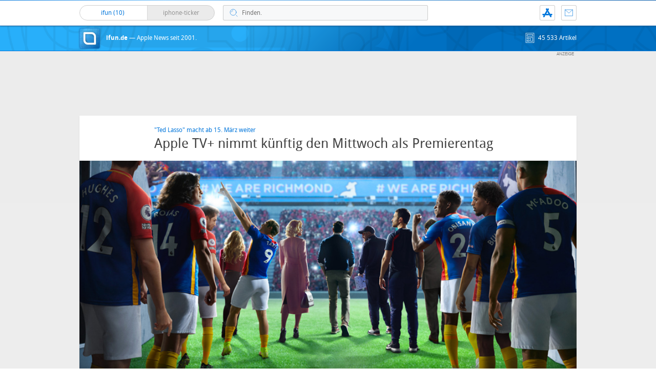

--- FILE ---
content_type: text/html; charset=UTF-8
request_url: https://www.ifun.de/apple-tv-nimmt-kuenftig-den-mittwoch-als-premierentag-204289/
body_size: 20303
content:
<!DOCTYPE html>
<html xmlns:og="http://opengraphprotocol.org/schema/" lang="de">
<head>
<!-- meta -->
	<meta charset="UTF-8">
	<meta http-equiv="language" content="de" />
	<meta name="copyright" content="aketo Gmbh" />
	<meta name="robots" content="NOODP">
	<title>
		Apple TV+ nimmt künftig den Mittwoch als Premierentag &sdot; ifun.de	</title>

<!-- rss -->
	<link rel="alternate" type="application/rss+xml" title="ifun.de RSS-Feed" href="https://www.ifun.de/feed">

	<link rel="preload" href="https://www.ifun.de/wp-content/themes/v4-3-edition-blau/fonts/droidsans-webfont.woff" as="font" crossorigin>
	<link rel="preload" href="https://www.ifun.de/wp-content/themes/v4-3-edition-blau/fonts/droidsans-bold-webfont.woff" as="font" crossorigin>

	<link type="text/css" rel="stylesheet" media="all" href="https://www.ifun.de/wp-content/themes/v4-3-edition-blau/stylesheet-responsive.css" />
	<link type="text/css" rel="stylesheet" media="all" href="https://www.ifun.de/wp-content/themes/v4-3-edition-blau/stylesheet-animate.css" />



<!-- mac os specifics -->
	<link rel="mask-icon" href="https://www.ifun.de/wp-content/themes/v4-3-edition-blau/apple-tab-icon-01.svg?v2" color="#0578dc">
	<link rel="apple-touch-icon" href="https://www.ifun.de/wp-content/themes/v4-3-edition-blau/apple-touch-icon.png"/>
  <link rel="icon" href="https://www.ifun.de/wp-content/themes/v4-3-edition-blau/favicon.png" type="image/x-icon">

	<meta name="theme-color" content="#0578dc" media="(prefers-color-scheme: light)">
	<meta name="theme-color" content="#0578dc" media="(prefers-color-scheme: dark)">

<!-- scripte -->
	<script  src="https://www.ifun.de/wp-content/themes/v4-3-edition-blau/scripts/script.js?v20221102115455"></script>
	<script type='text/javascript'>
	if (location.protocol == 'http:'){location.href = location.href.replace(/^http:/, 'https:')}
	</script>
	<script async src="https://www.ifun.de/wp-content/themes/v4-3-edition-blau/scripts/smooth-scroll.js"></script>
	<script async src="https://www.ifun.de/wp-content/themes/v4-3-edition-blau/scripts/comment-reply.min.js?v20201022123805"></script>


<!-- ios specifics -->
	<meta name="viewport" content="width=device-width, initial-scale=1, user-scalable=yes">



<!-- twitter card und og-->
		<meta name="twitter:card" value="summary_large_image" />
	<meta name="twitter:site" value="@ifun" />
	<meta name="twitter:creator" content="@ifun">
	<meta name="twitter:url" value="https://www.ifun.de/apple-tv-nimmt-kuenftig-den-mittwoch-als-premierentag-204289/" />
	<meta name="twitter:title" value="Apple TV+ nimmt künftig den Mittwoch als Premierentag" />
	<meta name="twitter:description" value="Fans der Fernsehserie „Ted Lasso“ dürfen sich auf den 15. März freuen. In genau vier Wochen startet die dritte Staffel des Serienerfolgs auf Apple TV+. Und falls ihr über den ungewohnten Wochentag stolpert, gibt es damit verbunden gleich eine weitere Neuerung im Zusammenhang mit Apples Videodienst zu vermelden. Apple wechselt mit der neuen „Ted Lasso“-Staffel [&hellip;]" />
	<meta name="twitter:image" content="https://images.ifun.de/wp-content/uploads/2023/02/ted-lasso-feature.jpg">

	<meta property="fb:app_id" content="181413726336" />
	<meta property="fb:admins" content="1249710887" />
	<meta property="og:type" content="article">
	<meta property="og:locale" content="de_DE">
	<meta property="article:author" content="https://www.facebook.com/ifun.de">
	<meta property="article:published_time" content="2023-02-15T07:02:37+01:00">
	<meta property="og:site_name" content="ifun.de">
	<meta property="og:url" content="https://www.ifun.de/apple-tv-nimmt-kuenftig-den-mittwoch-als-premierentag-204289/">
	<meta property="og:title" content="Apple TV+ nimmt künftig den Mittwoch als Premierentag">
	<meta property="og:description" content="Fans der Fernsehserie „Ted Lasso“ dürfen sich auf den 15. März freuen. In genau vier Wochen startet die dritte Staffel des Serienerfolgs auf Apple TV+. Und falls ihr über den ungewohnten Wochentag stolpert, gibt es damit verbunden gleich eine weitere Neuerung im Zusammenhang mit Apples Videodienst zu vermelden. Apple wechselt mit der neuen „Ted Lasso“-Staffel [&hellip;]">
	<meta property="og:image" content="https://images.ifun.de/wp-content/uploads/2023/02/ted-lasso-feature.jpg">

	

<!-- wordpress -->


<meta name='robots' content='index, follow, max-image-preview:large, max-snippet:-1, max-video-preview:-1' />

	<!-- This site is optimized with the Yoast SEO Premium plugin v26.7 (Yoast SEO v26.7) - https://yoast.com/wordpress/plugins/seo/ -->
	<link rel="canonical" href="https://www.ifun.de/apple-tv-nimmt-kuenftig-den-mittwoch-als-premierentag-204289/" />
	<meta property="og:locale" content="de_DE" />
	<meta property="og:type" content="article" />
	<meta property="og:title" content="Apple TV+ nimmt künftig den Mittwoch als Premierentag" />
	<meta property="og:description" content="Fans der Fernsehserie „Ted Lasso“ dürfen sich auf den 15. März freuen. In genau vier Wochen startet die dritte Staffel des Serienerfolgs auf Apple TV+. Und falls ihr über den ungewohnten Wochentag stolpert, gibt es damit verbunden gleich eine weitere Neuerung im Zusammenhang mit Apples Videodienst zu vermelden. Apple wechselt mit der neuen „Ted Lasso“-Staffel [&hellip;]" />
	<meta property="og:url" content="https://www.ifun.de/apple-tv-nimmt-kuenftig-den-mittwoch-als-premierentag-204289/" />
	<meta property="og:site_name" content="ifun.de" />
	<meta property="article:publisher" content="https://www.facebook.com/ifun.de" />
	<meta property="article:published_time" content="2023-02-15T06:02:37+00:00" />
	<meta property="og:image" content="https://images.ifun.de/wp-content/uploads/2023/02/ted-lasso-feature.jpg" />
	<meta property="og:image:width" content="960" />
	<meta property="og:image:height" content="378" />
	<meta property="og:image:type" content="image/jpeg" />
	<meta name="author" content="Chris" />
	<meta name="twitter:card" content="summary_large_image" />
	<meta name="twitter:creator" content="@ifun_news" />
	<meta name="twitter:site" content="@ifun_news" />
	<meta name="twitter:label1" content="Verfasst von" />
	<meta name="twitter:data1" content="Chris" />
	<meta name="twitter:label2" content="Geschätzte Lesezeit" />
	<meta name="twitter:data2" content="2 Minuten" />
	<script type="application/ld+json" class="yoast-schema-graph">{"@context":"https://schema.org","@graph":[{"@type":"Article","@id":"https://www.ifun.de/apple-tv-nimmt-kuenftig-den-mittwoch-als-premierentag-204289/#article","isPartOf":{"@id":"https://www.ifun.de/apple-tv-nimmt-kuenftig-den-mittwoch-als-premierentag-204289/"},"author":{"name":"Chris","@id":"https://www.ifun.de/#/schema/person/53fedc86ff82d82462834e7707092767"},"headline":"Apple TV+ nimmt künftig den Mittwoch als Premierentag","datePublished":"2023-02-15T06:02:37+00:00","mainEntityOfPage":{"@id":"https://www.ifun.de/apple-tv-nimmt-kuenftig-den-mittwoch-als-premierentag-204289/"},"wordCount":313,"commentCount":28,"publisher":{"@id":"https://www.ifun.de/#organization"},"image":{"@id":"https://www.ifun.de/apple-tv-nimmt-kuenftig-den-mittwoch-als-premierentag-204289/#primaryimage"},"thumbnailUrl":"https://images.ifun.de/wp-content/uploads/2023/02/ted-lasso-feature.jpg","keywords":["Apple TV","Ted Lasso"],"articleSection":["News"],"inLanguage":"de","potentialAction":[{"@type":"CommentAction","name":"Comment","target":["https://www.ifun.de/apple-tv-nimmt-kuenftig-den-mittwoch-als-premierentag-204289/#respond"]}]},{"@type":"WebPage","@id":"https://www.ifun.de/apple-tv-nimmt-kuenftig-den-mittwoch-als-premierentag-204289/","url":"https://www.ifun.de/apple-tv-nimmt-kuenftig-den-mittwoch-als-premierentag-204289/","name":"Apple TV+ nimmt künftig den Mittwoch als Premierentag - ifun.de","isPartOf":{"@id":"https://www.ifun.de/#website"},"primaryImageOfPage":{"@id":"https://www.ifun.de/apple-tv-nimmt-kuenftig-den-mittwoch-als-premierentag-204289/#primaryimage"},"image":{"@id":"https://www.ifun.de/apple-tv-nimmt-kuenftig-den-mittwoch-als-premierentag-204289/#primaryimage"},"thumbnailUrl":"https://images.ifun.de/wp-content/uploads/2023/02/ted-lasso-feature.jpg","datePublished":"2023-02-15T06:02:37+00:00","breadcrumb":{"@id":"https://www.ifun.de/apple-tv-nimmt-kuenftig-den-mittwoch-als-premierentag-204289/#breadcrumb"},"inLanguage":"de","potentialAction":[{"@type":"ReadAction","target":["https://www.ifun.de/apple-tv-nimmt-kuenftig-den-mittwoch-als-premierentag-204289/"]}]},{"@type":"ImageObject","inLanguage":"de","@id":"https://www.ifun.de/apple-tv-nimmt-kuenftig-den-mittwoch-als-premierentag-204289/#primaryimage","url":"https://images.ifun.de/wp-content/uploads/2023/02/ted-lasso-feature.jpg","contentUrl":"https://images.ifun.de/wp-content/uploads/2023/02/ted-lasso-feature.jpg","width":960,"height":378,"caption":"Ted Lasso Feature"},{"@type":"BreadcrumbList","@id":"https://www.ifun.de/apple-tv-nimmt-kuenftig-den-mittwoch-als-premierentag-204289/#breadcrumb","itemListElement":[{"@type":"ListItem","position":1,"name":"Startseite","item":"https://www.ifun.de/"},{"@type":"ListItem","position":2,"name":"News","item":"https://www.ifun.de/category/news/"},{"@type":"ListItem","position":3,"name":"Apple TV+ nimmt künftig den Mittwoch als Premierentag"}]},{"@type":"WebSite","@id":"https://www.ifun.de/#website","url":"https://www.ifun.de/","name":"ifun.de","description":"Apple-News seit 2001","publisher":{"@id":"https://www.ifun.de/#organization"},"potentialAction":[{"@type":"SearchAction","target":{"@type":"EntryPoint","urlTemplate":"https://www.ifun.de/?s={search_term_string}"},"query-input":{"@type":"PropertyValueSpecification","valueRequired":true,"valueName":"search_term_string"}}],"inLanguage":"de"},{"@type":"Organization","@id":"https://www.ifun.de/#organization","name":"ifun.de","url":"https://www.ifun.de/","logo":{"@type":"ImageObject","inLanguage":"de","@id":"https://www.ifun.de/#/schema/logo/image/","url":"https://images.ifun.de/wp-content/uploads/2025/03/image-icon-256-01-small-1.png","contentUrl":"https://images.ifun.de/wp-content/uploads/2025/03/image-icon-256-01-small-1.png","width":500,"height":500,"caption":"ifun.de"},"image":{"@id":"https://www.ifun.de/#/schema/logo/image/"},"sameAs":["https://www.facebook.com/ifun.de","https://x.com/ifun_news"]},{"@type":"Person","@id":"https://www.ifun.de/#/schema/person/53fedc86ff82d82462834e7707092767","name":"Chris","sameAs":["http://www.ifun.de/author/chris"],"url":"https://www.ifun.de/author/chris/"}]}</script>
	<!-- / Yoast SEO Premium plugin. -->


<link rel="alternate" type="application/rss+xml" title="ifun.de &raquo; Apple TV+ nimmt künftig den Mittwoch als Premierentag-Kommentar-Feed" href="https://www.ifun.de/apple-tv-nimmt-kuenftig-den-mittwoch-als-premierentag-204289/feed/" />
<link rel="alternate" title="oEmbed (JSON)" type="application/json+oembed" href="https://www.ifun.de/apiv2/oembed/1.0/embed?url=https%3A%2F%2Fwww.ifun.de%2Fapple-tv-nimmt-kuenftig-den-mittwoch-als-premierentag-204289%2F" />
<link rel="alternate" title="oEmbed (XML)" type="text/xml+oembed" href="https://www.ifun.de/apiv2/oembed/1.0/embed?url=https%3A%2F%2Fwww.ifun.de%2Fapple-tv-nimmt-kuenftig-den-mittwoch-als-premierentag-204289%2F&#038;format=xml" />
<style id='wp-img-auto-sizes-contain-inline-css' type='text/css'>
img:is([sizes=auto i],[sizes^="auto," i]){contain-intrinsic-size:3000px 1500px}
/*# sourceURL=wp-img-auto-sizes-contain-inline-css */
</style>
<style id='wp-emoji-styles-inline-css' type='text/css'>

	img.wp-smiley, img.emoji {
		display: inline !important;
		border: none !important;
		box-shadow: none !important;
		height: 1em !important;
		width: 1em !important;
		margin: 0 0.07em !important;
		vertical-align: -0.1em !important;
		background: none !important;
		padding: 0 !important;
	}
/*# sourceURL=wp-emoji-styles-inline-css */
</style>
<style id='wp-block-library-inline-css' type='text/css'>
:root{--wp-block-synced-color:#7a00df;--wp-block-synced-color--rgb:122,0,223;--wp-bound-block-color:var(--wp-block-synced-color);--wp-editor-canvas-background:#ddd;--wp-admin-theme-color:#007cba;--wp-admin-theme-color--rgb:0,124,186;--wp-admin-theme-color-darker-10:#006ba1;--wp-admin-theme-color-darker-10--rgb:0,107,160.5;--wp-admin-theme-color-darker-20:#005a87;--wp-admin-theme-color-darker-20--rgb:0,90,135;--wp-admin-border-width-focus:2px}@media (min-resolution:192dpi){:root{--wp-admin-border-width-focus:1.5px}}.wp-element-button{cursor:pointer}:root .has-very-light-gray-background-color{background-color:#eee}:root .has-very-dark-gray-background-color{background-color:#313131}:root .has-very-light-gray-color{color:#eee}:root .has-very-dark-gray-color{color:#313131}:root .has-vivid-green-cyan-to-vivid-cyan-blue-gradient-background{background:linear-gradient(135deg,#00d084,#0693e3)}:root .has-purple-crush-gradient-background{background:linear-gradient(135deg,#34e2e4,#4721fb 50%,#ab1dfe)}:root .has-hazy-dawn-gradient-background{background:linear-gradient(135deg,#faaca8,#dad0ec)}:root .has-subdued-olive-gradient-background{background:linear-gradient(135deg,#fafae1,#67a671)}:root .has-atomic-cream-gradient-background{background:linear-gradient(135deg,#fdd79a,#004a59)}:root .has-nightshade-gradient-background{background:linear-gradient(135deg,#330968,#31cdcf)}:root .has-midnight-gradient-background{background:linear-gradient(135deg,#020381,#2874fc)}:root{--wp--preset--font-size--normal:16px;--wp--preset--font-size--huge:42px}.has-regular-font-size{font-size:1em}.has-larger-font-size{font-size:2.625em}.has-normal-font-size{font-size:var(--wp--preset--font-size--normal)}.has-huge-font-size{font-size:var(--wp--preset--font-size--huge)}.has-text-align-center{text-align:center}.has-text-align-left{text-align:left}.has-text-align-right{text-align:right}.has-fit-text{white-space:nowrap!important}#end-resizable-editor-section{display:none}.aligncenter{clear:both}.items-justified-left{justify-content:flex-start}.items-justified-center{justify-content:center}.items-justified-right{justify-content:flex-end}.items-justified-space-between{justify-content:space-between}.screen-reader-text{border:0;clip-path:inset(50%);height:1px;margin:-1px;overflow:hidden;padding:0;position:absolute;width:1px;word-wrap:normal!important}.screen-reader-text:focus{background-color:#ddd;clip-path:none;color:#444;display:block;font-size:1em;height:auto;left:5px;line-height:normal;padding:15px 23px 14px;text-decoration:none;top:5px;width:auto;z-index:100000}html :where(.has-border-color){border-style:solid}html :where([style*=border-top-color]){border-top-style:solid}html :where([style*=border-right-color]){border-right-style:solid}html :where([style*=border-bottom-color]){border-bottom-style:solid}html :where([style*=border-left-color]){border-left-style:solid}html :where([style*=border-width]){border-style:solid}html :where([style*=border-top-width]){border-top-style:solid}html :where([style*=border-right-width]){border-right-style:solid}html :where([style*=border-bottom-width]){border-bottom-style:solid}html :where([style*=border-left-width]){border-left-style:solid}html :where(img[class*=wp-image-]){height:auto;max-width:100%}:where(figure){margin:0 0 1em}html :where(.is-position-sticky){--wp-admin--admin-bar--position-offset:var(--wp-admin--admin-bar--height,0px)}@media screen and (max-width:600px){html :where(.is-position-sticky){--wp-admin--admin-bar--position-offset:0px}}

/*# sourceURL=wp-block-library-inline-css */
</style><style id='global-styles-inline-css' type='text/css'>
:root{--wp--preset--aspect-ratio--square: 1;--wp--preset--aspect-ratio--4-3: 4/3;--wp--preset--aspect-ratio--3-4: 3/4;--wp--preset--aspect-ratio--3-2: 3/2;--wp--preset--aspect-ratio--2-3: 2/3;--wp--preset--aspect-ratio--16-9: 16/9;--wp--preset--aspect-ratio--9-16: 9/16;--wp--preset--color--black: #000000;--wp--preset--color--cyan-bluish-gray: #abb8c3;--wp--preset--color--white: #ffffff;--wp--preset--color--pale-pink: #f78da7;--wp--preset--color--vivid-red: #cf2e2e;--wp--preset--color--luminous-vivid-orange: #ff6900;--wp--preset--color--luminous-vivid-amber: #fcb900;--wp--preset--color--light-green-cyan: #7bdcb5;--wp--preset--color--vivid-green-cyan: #00d084;--wp--preset--color--pale-cyan-blue: #8ed1fc;--wp--preset--color--vivid-cyan-blue: #0693e3;--wp--preset--color--vivid-purple: #9b51e0;--wp--preset--gradient--vivid-cyan-blue-to-vivid-purple: linear-gradient(135deg,rgb(6,147,227) 0%,rgb(155,81,224) 100%);--wp--preset--gradient--light-green-cyan-to-vivid-green-cyan: linear-gradient(135deg,rgb(122,220,180) 0%,rgb(0,208,130) 100%);--wp--preset--gradient--luminous-vivid-amber-to-luminous-vivid-orange: linear-gradient(135deg,rgb(252,185,0) 0%,rgb(255,105,0) 100%);--wp--preset--gradient--luminous-vivid-orange-to-vivid-red: linear-gradient(135deg,rgb(255,105,0) 0%,rgb(207,46,46) 100%);--wp--preset--gradient--very-light-gray-to-cyan-bluish-gray: linear-gradient(135deg,rgb(238,238,238) 0%,rgb(169,184,195) 100%);--wp--preset--gradient--cool-to-warm-spectrum: linear-gradient(135deg,rgb(74,234,220) 0%,rgb(151,120,209) 20%,rgb(207,42,186) 40%,rgb(238,44,130) 60%,rgb(251,105,98) 80%,rgb(254,248,76) 100%);--wp--preset--gradient--blush-light-purple: linear-gradient(135deg,rgb(255,206,236) 0%,rgb(152,150,240) 100%);--wp--preset--gradient--blush-bordeaux: linear-gradient(135deg,rgb(254,205,165) 0%,rgb(254,45,45) 50%,rgb(107,0,62) 100%);--wp--preset--gradient--luminous-dusk: linear-gradient(135deg,rgb(255,203,112) 0%,rgb(199,81,192) 50%,rgb(65,88,208) 100%);--wp--preset--gradient--pale-ocean: linear-gradient(135deg,rgb(255,245,203) 0%,rgb(182,227,212) 50%,rgb(51,167,181) 100%);--wp--preset--gradient--electric-grass: linear-gradient(135deg,rgb(202,248,128) 0%,rgb(113,206,126) 100%);--wp--preset--gradient--midnight: linear-gradient(135deg,rgb(2,3,129) 0%,rgb(40,116,252) 100%);--wp--preset--font-size--small: 13px;--wp--preset--font-size--medium: 20px;--wp--preset--font-size--large: 36px;--wp--preset--font-size--x-large: 42px;--wp--preset--spacing--20: 0.44rem;--wp--preset--spacing--30: 0.67rem;--wp--preset--spacing--40: 1rem;--wp--preset--spacing--50: 1.5rem;--wp--preset--spacing--60: 2.25rem;--wp--preset--spacing--70: 3.38rem;--wp--preset--spacing--80: 5.06rem;--wp--preset--shadow--natural: 6px 6px 9px rgba(0, 0, 0, 0.2);--wp--preset--shadow--deep: 12px 12px 50px rgba(0, 0, 0, 0.4);--wp--preset--shadow--sharp: 6px 6px 0px rgba(0, 0, 0, 0.2);--wp--preset--shadow--outlined: 6px 6px 0px -3px rgb(255, 255, 255), 6px 6px rgb(0, 0, 0);--wp--preset--shadow--crisp: 6px 6px 0px rgb(0, 0, 0);}:where(.is-layout-flex){gap: 0.5em;}:where(.is-layout-grid){gap: 0.5em;}body .is-layout-flex{display: flex;}.is-layout-flex{flex-wrap: wrap;align-items: center;}.is-layout-flex > :is(*, div){margin: 0;}body .is-layout-grid{display: grid;}.is-layout-grid > :is(*, div){margin: 0;}:where(.wp-block-columns.is-layout-flex){gap: 2em;}:where(.wp-block-columns.is-layout-grid){gap: 2em;}:where(.wp-block-post-template.is-layout-flex){gap: 1.25em;}:where(.wp-block-post-template.is-layout-grid){gap: 1.25em;}.has-black-color{color: var(--wp--preset--color--black) !important;}.has-cyan-bluish-gray-color{color: var(--wp--preset--color--cyan-bluish-gray) !important;}.has-white-color{color: var(--wp--preset--color--white) !important;}.has-pale-pink-color{color: var(--wp--preset--color--pale-pink) !important;}.has-vivid-red-color{color: var(--wp--preset--color--vivid-red) !important;}.has-luminous-vivid-orange-color{color: var(--wp--preset--color--luminous-vivid-orange) !important;}.has-luminous-vivid-amber-color{color: var(--wp--preset--color--luminous-vivid-amber) !important;}.has-light-green-cyan-color{color: var(--wp--preset--color--light-green-cyan) !important;}.has-vivid-green-cyan-color{color: var(--wp--preset--color--vivid-green-cyan) !important;}.has-pale-cyan-blue-color{color: var(--wp--preset--color--pale-cyan-blue) !important;}.has-vivid-cyan-blue-color{color: var(--wp--preset--color--vivid-cyan-blue) !important;}.has-vivid-purple-color{color: var(--wp--preset--color--vivid-purple) !important;}.has-black-background-color{background-color: var(--wp--preset--color--black) !important;}.has-cyan-bluish-gray-background-color{background-color: var(--wp--preset--color--cyan-bluish-gray) !important;}.has-white-background-color{background-color: var(--wp--preset--color--white) !important;}.has-pale-pink-background-color{background-color: var(--wp--preset--color--pale-pink) !important;}.has-vivid-red-background-color{background-color: var(--wp--preset--color--vivid-red) !important;}.has-luminous-vivid-orange-background-color{background-color: var(--wp--preset--color--luminous-vivid-orange) !important;}.has-luminous-vivid-amber-background-color{background-color: var(--wp--preset--color--luminous-vivid-amber) !important;}.has-light-green-cyan-background-color{background-color: var(--wp--preset--color--light-green-cyan) !important;}.has-vivid-green-cyan-background-color{background-color: var(--wp--preset--color--vivid-green-cyan) !important;}.has-pale-cyan-blue-background-color{background-color: var(--wp--preset--color--pale-cyan-blue) !important;}.has-vivid-cyan-blue-background-color{background-color: var(--wp--preset--color--vivid-cyan-blue) !important;}.has-vivid-purple-background-color{background-color: var(--wp--preset--color--vivid-purple) !important;}.has-black-border-color{border-color: var(--wp--preset--color--black) !important;}.has-cyan-bluish-gray-border-color{border-color: var(--wp--preset--color--cyan-bluish-gray) !important;}.has-white-border-color{border-color: var(--wp--preset--color--white) !important;}.has-pale-pink-border-color{border-color: var(--wp--preset--color--pale-pink) !important;}.has-vivid-red-border-color{border-color: var(--wp--preset--color--vivid-red) !important;}.has-luminous-vivid-orange-border-color{border-color: var(--wp--preset--color--luminous-vivid-orange) !important;}.has-luminous-vivid-amber-border-color{border-color: var(--wp--preset--color--luminous-vivid-amber) !important;}.has-light-green-cyan-border-color{border-color: var(--wp--preset--color--light-green-cyan) !important;}.has-vivid-green-cyan-border-color{border-color: var(--wp--preset--color--vivid-green-cyan) !important;}.has-pale-cyan-blue-border-color{border-color: var(--wp--preset--color--pale-cyan-blue) !important;}.has-vivid-cyan-blue-border-color{border-color: var(--wp--preset--color--vivid-cyan-blue) !important;}.has-vivid-purple-border-color{border-color: var(--wp--preset--color--vivid-purple) !important;}.has-vivid-cyan-blue-to-vivid-purple-gradient-background{background: var(--wp--preset--gradient--vivid-cyan-blue-to-vivid-purple) !important;}.has-light-green-cyan-to-vivid-green-cyan-gradient-background{background: var(--wp--preset--gradient--light-green-cyan-to-vivid-green-cyan) !important;}.has-luminous-vivid-amber-to-luminous-vivid-orange-gradient-background{background: var(--wp--preset--gradient--luminous-vivid-amber-to-luminous-vivid-orange) !important;}.has-luminous-vivid-orange-to-vivid-red-gradient-background{background: var(--wp--preset--gradient--luminous-vivid-orange-to-vivid-red) !important;}.has-very-light-gray-to-cyan-bluish-gray-gradient-background{background: var(--wp--preset--gradient--very-light-gray-to-cyan-bluish-gray) !important;}.has-cool-to-warm-spectrum-gradient-background{background: var(--wp--preset--gradient--cool-to-warm-spectrum) !important;}.has-blush-light-purple-gradient-background{background: var(--wp--preset--gradient--blush-light-purple) !important;}.has-blush-bordeaux-gradient-background{background: var(--wp--preset--gradient--blush-bordeaux) !important;}.has-luminous-dusk-gradient-background{background: var(--wp--preset--gradient--luminous-dusk) !important;}.has-pale-ocean-gradient-background{background: var(--wp--preset--gradient--pale-ocean) !important;}.has-electric-grass-gradient-background{background: var(--wp--preset--gradient--electric-grass) !important;}.has-midnight-gradient-background{background: var(--wp--preset--gradient--midnight) !important;}.has-small-font-size{font-size: var(--wp--preset--font-size--small) !important;}.has-medium-font-size{font-size: var(--wp--preset--font-size--medium) !important;}.has-large-font-size{font-size: var(--wp--preset--font-size--large) !important;}.has-x-large-font-size{font-size: var(--wp--preset--font-size--x-large) !important;}
/*# sourceURL=global-styles-inline-css */
</style>

<style id='classic-theme-styles-inline-css' type='text/css'>
/*! This file is auto-generated */
.wp-block-button__link{color:#fff;background-color:#32373c;border-radius:9999px;box-shadow:none;text-decoration:none;padding:calc(.667em + 2px) calc(1.333em + 2px);font-size:1.125em}.wp-block-file__button{background:#32373c;color:#fff;text-decoration:none}
/*# sourceURL=/wp-includes/css/classic-themes.min.css */
</style>
<link rel='stylesheet' id='contact-form-7-css' href='https://www.ifun.de/wp-content/plugins/contact-form-7/includes/css/styles.css?ver=6.1.4' type='text/css' media='all' />
<link rel='stylesheet' id='taxopress-frontend-css-css' href='https://www.ifun.de/wp-content/plugins/simple-tags/assets/frontend/css/frontend.css?ver=3.43.0' type='text/css' media='all' />
<link rel='stylesheet' id='borlabs-cookie-custom-css' href='https://www.ifun.de/wp-content/cache/borlabs-cookie/1/borlabs-cookie-1-de.css?ver=3.3.23-115' type='text/css' media='all' />
<script type="text/javascript" src="https://www.ifun.de/wp-includes/js/jquery/jquery.min.js?ver=3.7.1" id="jquery-core-js"></script>
<script type="text/javascript" src="https://www.ifun.de/wp-includes/js/jquery/jquery-migrate.min.js?ver=3.4.1" id="jquery-migrate-js"></script>
<script type="text/javascript" src="https://www.ifun.de/wp-content/plugins/simple-tags/assets/frontend/js/frontend.js?ver=3.43.0" id="taxopress-frontend-js-js"></script>
<script data-no-optimize="1" data-no-minify="1" data-cfasync="false" type="text/javascript" src="https://www.ifun.de/wp-content/cache/borlabs-cookie/1/borlabs-cookie-config-de.json.js?ver=3.3.23-256" id="borlabs-cookie-config-js"></script>
<script data-no-optimize="1" data-no-minify="1" data-cfasync="false" type="text/javascript" src="https://www.ifun.de/wp-content/plugins/borlabs-cookie/assets/javascript/borlabs-cookie-prioritize.min.js?ver=3.3.23" id="borlabs-cookie-prioritize-js"></script>
<link rel="https://api.w.org/" href="https://www.ifun.de/apiv2/" /><link rel="alternate" title="JSON" type="application/json" href="https://www.ifun.de/apiv2/wp/v2/posts/204289" /><link rel="EditURI" type="application/rsd+xml" title="RSD" href="https://www.ifun.de/xmlrpc.php?rsd" />
<meta name="generator" content="WordPress 6.9" />
<link rel='shortlink' href='https://www.ifun.de/?p=204289' />
<style type="text/css">.aawp .aawp-tb__row--highlight{background-color:#256aaf;}.aawp .aawp-tb__row--highlight{color:#fff;}.aawp .aawp-tb__row--highlight a{color:#fff;}</style><link rel='https://github.com/WP-API/WP-API' href='https://www.ifun.de/wp-json' />
<script>
  (function() {
	setTimeout(function() {
	if(!window.BorlabsCookie) return;
		if(document.cookie.indexOf('borlabs-cookie') !== -1 && !window.BorlabsCookie.Consents.hasConsent("ads", "marketing")) {
			jQuery(".consumernotice").addClass("is-deactivated");
		}

	  },1000);
  })();
</script><script data-borlabs-cookie-script-blocker-ignore>
if ('0' === '1' && ('0' === '1' || '1' === '1')) {
    window['gtag_enable_tcf_support'] = true;
}
window.dataLayer = window.dataLayer || [];
if (typeof gtag !== 'function') {
    function gtag() {
        dataLayer.push(arguments);
    }
}
gtag('set', 'developer_id.dYjRjMm', true);
if ('0' === '1' || '1' === '1') {
    if (window.BorlabsCookieGoogleConsentModeDefaultSet !== true) {
        let getCookieValue = function (name) {
            return document.cookie.match('(^|;)\\s*' + name + '\\s*=\\s*([^;]+)')?.pop() || '';
        };
        let cookieValue = getCookieValue('borlabs-cookie-gcs');
        let consentsFromCookie = {};
        if (cookieValue !== '') {
            consentsFromCookie = JSON.parse(decodeURIComponent(cookieValue));
        }
        let defaultValues = {
            'ad_storage': 'denied',
            'ad_user_data': 'denied',
            'ad_personalization': 'denied',
            'analytics_storage': 'denied',
            'functionality_storage': 'denied',
            'personalization_storage': 'denied',
            'security_storage': 'denied',
            'wait_for_update': 500,
        };
        gtag('consent', 'default', { ...defaultValues, ...consentsFromCookie });
    }
    window.BorlabsCookieGoogleConsentModeDefaultSet = true;
    let borlabsCookieConsentChangeHandler = function () {
        window.dataLayer = window.dataLayer || [];
        if (typeof gtag !== 'function') { function gtag(){dataLayer.push(arguments);} }

        let getCookieValue = function (name) {
            return document.cookie.match('(^|;)\\s*' + name + '\\s*=\\s*([^;]+)')?.pop() || '';
        };
        let cookieValue = getCookieValue('borlabs-cookie-gcs');
        let consentsFromCookie = {};
        if (cookieValue !== '') {
            consentsFromCookie = JSON.parse(decodeURIComponent(cookieValue));
        }

        consentsFromCookie.analytics_storage = BorlabsCookie.Consents.hasConsent('google-analytics') ? 'granted' : 'denied';

        BorlabsCookie.CookieLibrary.setCookie(
            'borlabs-cookie-gcs',
            JSON.stringify(consentsFromCookie),
            BorlabsCookie.Settings.automaticCookieDomainAndPath.value ? '' : BorlabsCookie.Settings.cookieDomain.value,
            BorlabsCookie.Settings.cookiePath.value,
            BorlabsCookie.Cookie.getPluginCookie().expires,
            BorlabsCookie.Settings.cookieSecure.value,
            BorlabsCookie.Settings.cookieSameSite.value
        );
    }
    document.addEventListener('borlabs-cookie-consent-saved', borlabsCookieConsentChangeHandler);
    document.addEventListener('borlabs-cookie-handle-unblock', borlabsCookieConsentChangeHandler);
}
if ('0' === '1') {
    gtag("js", new Date());
    gtag("config", "UA-3610274-11", {"anonymize_ip": true});

    (function (w, d, s, i) {
        var f = d.getElementsByTagName(s)[0],
            j = d.createElement(s);
        j.async = true;
        j.src =
            "https://www.googletagmanager.com/gtag/js?id=" + i;
        f.parentNode.insertBefore(j, f);
    })(window, document, "script", "UA-3610274-11");
}
</script>
</head>

<body >

<!-- navigation -->
	<nav>
<!-- header -->
	<header class="animated fadeInDown">

		<div id="header-border"></div>

		<div id="header-content">

			
			<div id="header-switch">

				<a href="https://www.ifun.de">
				<div id="header-switch-left">
					ifun
					(10)&nbsp;
				</div>
				</a>

				<a href="https://www.iphone-ticker.de">
				<div id="header-switch-right">
					iphone-ticker
					<span id="newscount"></span>
				</div>
				</a>

			</div>

			<div id="header-search">
				<form action="/" method="get">
				<input type="search"  aria-label="Suche" placeholder="Finden." name="s" id="search" class="search-input" value="" onfocus="if(this.value=='Finden.')this.value=''" onblur="if(this.value=='')this.value='Finden.'"/>
				</form>
			</div>

			<div id="header-shortcuts">

				<ul>
					<li class="kontakt"><a href="https://www.ifun.de/kontakt" title="Kontakt">Kontakt</a></li>
					<!-- <a href="https://www.ifun.de/app" title="App"><li class="app">App</li></a> -->
					<li class="app" title="ifun.de App"><a href="https://www.ifun.de/app/369902977"  target="_blank">App</a></li>
					<li class="search" title="Suche"><a href="https://www.ifun.de/suche" title="suche">Suche</a></li>
				</ul>

			</div>

		</div>

	</header>
</nav>

<!-- page -->
	<!--
	<div id="header-color" class="animated fadeInUp">
	-->
	</div>

	<div id="hero" class="animated fadeInDown">
		<div id="hero-content">
			<div id="header-icon">
				<a href="https://www.ifun.de" title="ifun.de — Apple News seit 2001.">
				<span class="icon">ifun.de</span>
				</a>
			</div>

			<a href="https://www.ifun.de" title="ifun.de — Apple News seit 2001.">
							<span class="identity">
					<strong>ifun.de</strong><span class="subheadline"> &mdash; Apple News seit 2001.</span>
				</span>
						</a>
			<span class="info">
			<!--
			<span class="date" style="float: right; margin-left: 12px;">16</span>
			-->
			45 533			 Artikel</span>
		</div>
	</div>

	
		<div class="consumernotice" id="verbraucherhinweis-970">
			<!-- /3381391/ifun15-sv-lgleader -->
<div id='div-gpt-ad-1446539969275-9'>
<script type='text/javascript'>
// googletag.cmd.push(function() { googletag.display('div-gpt-ad-1446539969275-9'); });
</script>
</div>		</div>

		<div class="consumernotice" id="verbraucherhinweis-728">
			<!-- /3381391/ifun15-ipad-1 -->
<div id='div-gpt-ad-1446539969275-4' style='height:90px; width:728px;'>
<script type='text/javascript'>
// googletag.cmd.push(function() { googletag.display('div-gpt-ad-1446539969275-4'); });
</script>
</div>		</div>

		<div class="consumernotice" id="verbraucherhinweis-468">
			<!-- /3381391/ifun15-m-banner -->
<div id='div-gpt-ad-1446539969275-6' style='height:60px; width:468px;'>
<script type='text/javascript'>
// googletag.cmd.push(function() { googletag.display('div-gpt-ad-1446539969275-6'); });
</script>
</div>		</div>

	
	<div id="page">
<meta name='robots' content='index, follow, max-image-preview:large, max-snippet:-1, max-video-preview:-1' />

	<!-- This site is optimized with the Yoast SEO Premium plugin v26.7 (Yoast SEO v26.7) - https://yoast.com/wordpress/plugins/seo/ -->
	<link rel="canonical" href="https://www.ifun.de/apple-tv-nimmt-kuenftig-den-mittwoch-als-premierentag-204289/" />
	<meta property="og:locale" content="de_DE" />
	<meta property="og:type" content="article" />
	<meta property="og:title" content="Apple TV+ nimmt künftig den Mittwoch als Premierentag" />
	<meta property="og:description" content="Fans der Fernsehserie „Ted Lasso“ dürfen sich auf den 15. März freuen. In genau vier Wochen startet die dritte Staffel des Serienerfolgs auf Apple TV+. Und falls ihr über den ungewohnten Wochentag stolpert, gibt es damit verbunden gleich eine weitere Neuerung im Zusammenhang mit Apples Videodienst zu vermelden. Apple wechselt mit der neuen „Ted Lasso“-Staffel [&hellip;]" />
	<meta property="og:url" content="https://www.ifun.de/apple-tv-nimmt-kuenftig-den-mittwoch-als-premierentag-204289/" />
	<meta property="og:site_name" content="ifun.de" />
	<meta property="article:publisher" content="https://www.facebook.com/ifun.de" />
	<meta property="article:published_time" content="2023-02-15T06:02:37+00:00" />
	<meta property="og:image" content="https://images.ifun.de/wp-content/uploads/2023/02/ted-lasso-feature.jpg" />
	<meta property="og:image:width" content="960" />
	<meta property="og:image:height" content="378" />
	<meta property="og:image:type" content="image/jpeg" />
	<meta name="author" content="Chris" />
	<meta name="twitter:card" content="summary_large_image" />
	<meta name="twitter:creator" content="@ifun_news" />
	<meta name="twitter:site" content="@ifun_news" />
	<meta name="twitter:label1" content="Verfasst von" />
	<meta name="twitter:data1" content="Chris" />
	<meta name="twitter:label2" content="Geschätzte Lesezeit" />
	<meta name="twitter:data2" content="2 Minuten" />
	<script type="application/ld+json" class="yoast-schema-graph">{"@context":"https://schema.org","@graph":[{"@type":"Article","@id":"https://www.ifun.de/apple-tv-nimmt-kuenftig-den-mittwoch-als-premierentag-204289/#article","isPartOf":{"@id":"https://www.ifun.de/apple-tv-nimmt-kuenftig-den-mittwoch-als-premierentag-204289/"},"author":{"name":"Chris","@id":"https://www.ifun.de/#/schema/person/53fedc86ff82d82462834e7707092767"},"headline":"Apple TV+ nimmt künftig den Mittwoch als Premierentag","datePublished":"2023-02-15T06:02:37+00:00","mainEntityOfPage":{"@id":"https://www.ifun.de/apple-tv-nimmt-kuenftig-den-mittwoch-als-premierentag-204289/"},"wordCount":313,"commentCount":28,"publisher":{"@id":"https://www.ifun.de/#organization"},"image":{"@id":"https://www.ifun.de/apple-tv-nimmt-kuenftig-den-mittwoch-als-premierentag-204289/#primaryimage"},"thumbnailUrl":"https://images.ifun.de/wp-content/uploads/2023/02/ted-lasso-feature.jpg","keywords":["Apple TV","Ted Lasso"],"articleSection":["News"],"inLanguage":"de","potentialAction":[{"@type":"CommentAction","name":"Comment","target":["https://www.ifun.de/apple-tv-nimmt-kuenftig-den-mittwoch-als-premierentag-204289/#respond"]}]},{"@type":"WebPage","@id":"https://www.ifun.de/apple-tv-nimmt-kuenftig-den-mittwoch-als-premierentag-204289/","url":"https://www.ifun.de/apple-tv-nimmt-kuenftig-den-mittwoch-als-premierentag-204289/","name":"Apple TV+ nimmt künftig den Mittwoch als Premierentag - ifun.de","isPartOf":{"@id":"https://www.ifun.de/#website"},"primaryImageOfPage":{"@id":"https://www.ifun.de/apple-tv-nimmt-kuenftig-den-mittwoch-als-premierentag-204289/#primaryimage"},"image":{"@id":"https://www.ifun.de/apple-tv-nimmt-kuenftig-den-mittwoch-als-premierentag-204289/#primaryimage"},"thumbnailUrl":"https://images.ifun.de/wp-content/uploads/2023/02/ted-lasso-feature.jpg","datePublished":"2023-02-15T06:02:37+00:00","breadcrumb":{"@id":"https://www.ifun.de/apple-tv-nimmt-kuenftig-den-mittwoch-als-premierentag-204289/#breadcrumb"},"inLanguage":"de","potentialAction":[{"@type":"ReadAction","target":["https://www.ifun.de/apple-tv-nimmt-kuenftig-den-mittwoch-als-premierentag-204289/"]}]},{"@type":"ImageObject","inLanguage":"de","@id":"https://www.ifun.de/apple-tv-nimmt-kuenftig-den-mittwoch-als-premierentag-204289/#primaryimage","url":"https://images.ifun.de/wp-content/uploads/2023/02/ted-lasso-feature.jpg","contentUrl":"https://images.ifun.de/wp-content/uploads/2023/02/ted-lasso-feature.jpg","width":960,"height":378,"caption":"Ted Lasso Feature"},{"@type":"BreadcrumbList","@id":"https://www.ifun.de/apple-tv-nimmt-kuenftig-den-mittwoch-als-premierentag-204289/#breadcrumb","itemListElement":[{"@type":"ListItem","position":1,"name":"Startseite","item":"https://www.ifun.de/"},{"@type":"ListItem","position":2,"name":"News","item":"https://www.ifun.de/category/news/"},{"@type":"ListItem","position":3,"name":"Apple TV+ nimmt künftig den Mittwoch als Premierentag"}]},{"@type":"WebSite","@id":"https://www.ifun.de/#website","url":"https://www.ifun.de/","name":"ifun.de","description":"Apple-News seit 2001","publisher":{"@id":"https://www.ifun.de/#organization"},"potentialAction":[{"@type":"SearchAction","target":{"@type":"EntryPoint","urlTemplate":"https://www.ifun.de/?s={search_term_string}"},"query-input":{"@type":"PropertyValueSpecification","valueRequired":true,"valueName":"search_term_string"}}],"inLanguage":"de"},{"@type":"Organization","@id":"https://www.ifun.de/#organization","name":"ifun.de","url":"https://www.ifun.de/","logo":{"@type":"ImageObject","inLanguage":"de","@id":"https://www.ifun.de/#/schema/logo/image/","url":"https://images.ifun.de/wp-content/uploads/2025/03/image-icon-256-01-small-1.png","contentUrl":"https://images.ifun.de/wp-content/uploads/2025/03/image-icon-256-01-small-1.png","width":500,"height":500,"caption":"ifun.de"},"image":{"@id":"https://www.ifun.de/#/schema/logo/image/"},"sameAs":["https://www.facebook.com/ifun.de","https://x.com/ifun_news"]},{"@type":"Person","@id":"https://www.ifun.de/#/schema/person/53fedc86ff82d82462834e7707092767","name":"Chris","sameAs":["http://www.ifun.de/author/chris"],"url":"https://www.ifun.de/author/chris/"}]}</script>
	<!-- / Yoast SEO Premium plugin. -->


<link rel="alternate" type="application/rss+xml" title="ifun.de &raquo; Apple TV+ nimmt künftig den Mittwoch als Premierentag-Kommentar-Feed" href="https://www.ifun.de/apple-tv-nimmt-kuenftig-den-mittwoch-als-premierentag-204289/feed/" />
<link rel="https://api.w.org/" href="https://www.ifun.de/apiv2/" /><link rel="alternate" title="JSON" type="application/json" href="https://www.ifun.de/apiv2/wp/v2/posts/204289" /><link rel="EditURI" type="application/rsd+xml" title="RSD" href="https://www.ifun.de/xmlrpc.php?rsd" />
<meta name="generator" content="WordPress 6.9" />
<link rel='shortlink' href='https://www.ifun.de/?p=204289' />
<style type="text/css">.aawp .aawp-tb__row--highlight{background-color:#256aaf;}.aawp .aawp-tb__row--highlight{color:#fff;}.aawp .aawp-tb__row--highlight a{color:#fff;}</style><link rel='https://github.com/WP-API/WP-API' href='https://www.ifun.de/wp-json' />
<script>
  (function() {
	setTimeout(function() {
	if(!window.BorlabsCookie) return;
		if(document.cookie.indexOf('borlabs-cookie') !== -1 && !window.BorlabsCookie.Consents.hasConsent("ads", "marketing")) {
			jQuery(".consumernotice").addClass("is-deactivated");
		}

	  },1000);
  })();
</script><script data-borlabs-cookie-script-blocker-ignore>
if ('0' === '1' && ('0' === '1' || '1' === '1')) {
    window['gtag_enable_tcf_support'] = true;
}
window.dataLayer = window.dataLayer || [];
if (typeof gtag !== 'function') {
    function gtag() {
        dataLayer.push(arguments);
    }
}
gtag('set', 'developer_id.dYjRjMm', true);
if ('0' === '1' || '1' === '1') {
    if (window.BorlabsCookieGoogleConsentModeDefaultSet !== true) {
        let getCookieValue = function (name) {
            return document.cookie.match('(^|;)\\s*' + name + '\\s*=\\s*([^;]+)')?.pop() || '';
        };
        let cookieValue = getCookieValue('borlabs-cookie-gcs');
        let consentsFromCookie = {};
        if (cookieValue !== '') {
            consentsFromCookie = JSON.parse(decodeURIComponent(cookieValue));
        }
        let defaultValues = {
            'ad_storage': 'denied',
            'ad_user_data': 'denied',
            'ad_personalization': 'denied',
            'analytics_storage': 'denied',
            'functionality_storage': 'denied',
            'personalization_storage': 'denied',
            'security_storage': 'denied',
            'wait_for_update': 500,
        };
        gtag('consent', 'default', { ...defaultValues, ...consentsFromCookie });
    }
    window.BorlabsCookieGoogleConsentModeDefaultSet = true;
    let borlabsCookieConsentChangeHandler = function () {
        window.dataLayer = window.dataLayer || [];
        if (typeof gtag !== 'function') { function gtag(){dataLayer.push(arguments);} }

        let getCookieValue = function (name) {
            return document.cookie.match('(^|;)\\s*' + name + '\\s*=\\s*([^;]+)')?.pop() || '';
        };
        let cookieValue = getCookieValue('borlabs-cookie-gcs');
        let consentsFromCookie = {};
        if (cookieValue !== '') {
            consentsFromCookie = JSON.parse(decodeURIComponent(cookieValue));
        }

        consentsFromCookie.analytics_storage = BorlabsCookie.Consents.hasConsent('google-analytics') ? 'granted' : 'denied';

        BorlabsCookie.CookieLibrary.setCookie(
            'borlabs-cookie-gcs',
            JSON.stringify(consentsFromCookie),
            BorlabsCookie.Settings.automaticCookieDomainAndPath.value ? '' : BorlabsCookie.Settings.cookieDomain.value,
            BorlabsCookie.Settings.cookiePath.value,
            BorlabsCookie.Cookie.getPluginCookie().expires,
            BorlabsCookie.Settings.cookieSecure.value,
            BorlabsCookie.Settings.cookieSameSite.value
        );
    }
    document.addEventListener('borlabs-cookie-consent-saved', borlabsCookieConsentChangeHandler);
    document.addEventListener('borlabs-cookie-handle-unblock', borlabsCookieConsentChangeHandler);
}
if ('0' === '1') {
    gtag("js", new Date());
    gtag("config", "UA-3610274-11", {"anonymize_ip": true});

    (function (w, d, s, i) {
        var f = d.getElementsByTagName(s)[0],
            j = d.createElement(s);
        j.async = true;
        j.src =
            "https://www.googletagmanager.com/gtag/js?id=" + i;
        f.parentNode.insertBefore(j, f);
    })(window, document, "script", "UA-3610274-11");
}
</script>
<div id="page-970px" style="margin-top: 12px; margin-bottom: 12px;">

  <!-- //////////////////////////////////////////////////
Artikel :: Single -->



  <article>

    <div id="viewport-article-single" style="margin-top: 12px; margin-bottom: 12px;" class="animated fadeIn">


      
      

      <div id="article-single" style="padding-bottom: 6px;">

        
            
              <h2 class="subheadline">"Ted Lasso" macht ab 15. März weiter</h2>

            
            <h1 title="Apple TV+ nimmt künftig den Mittwoch als Premierentag">Apple TV+ nimmt künftig den Mittwoch als Premierentag</h1>

      </div>
            
        <div id="article-single-featuredimage" style="background: #ececec url('https://images.ifun.de/wp-content/uploads/2023/02/ted-lasso-feature.jpg') no-repeat; background-size: cover; background-position: center center">

        </div>

      
      <div id="article-single">

        <div id="article-single-stats">

          <span class="socialnetworks">
            
            <a href="https://www.facebook.com/sharer.php?u=https://www.ifun.de/apple-tv-nimmt-kuenftig-den-mittwoch-als-premierentag-204289/&t=iPhone-Ticker%20schreibt:%20Apple TV+ nimmt künftig den Mittwoch als Premierentag.">
              <div id="article-single-share-content">
                <span class="facebook">Artikel auf Facebook teilen.</span>
              </div>
            </a>

            <a href="https://twitter.com/share?url=https://www.ifun.de/apple-tv-nimmt-kuenftig-den-mittwoch-als-premierentag-204289/&text=&raquo;Apple TV+ nimmt künftig den Mittwoch als Premierentag&laquo;, via @ifun &mdash; ">
              <div id="article-single-share-content">
                <span class="twitter">Artikel auf Twitter teilen.</span>
              </div>
            </a>

            <a href="https://mastodonshare.com/?url=https://www.ifun.de/apple-tv-nimmt-kuenftig-den-mittwoch-als-premierentag-204289/&text=&raquo;Apple TV+ nimmt künftig den Mittwoch als Premierentag&laquo;, via @ifun &mdash; ">
              <div id="article-single-share-content">
                <span class="mastodon">Artikel auf Mastodon teilen.</span>
              </div>
            </a>

          </span>

          <span class="comments">
            <a data-scroll href="#boo">
              <span class="comments-block">28 Kommentare</span>
            </a>
          </span>

          <span class="comments-mobile">
            <a data-scroll href="#boo">
              <span class="comments-block-mobile">28</span>
            </a>
          </span>

        </div>

        <span class="content">

          <div class="consumernotice" id="verbraucherhinweis-single-300x250">
            <!-- Hier kommt Werbung &mdash; 300x250 -->
            <!-- /3381391/ifun15-sv-rectangle -->
<div id='div-gpt-ad-1446539969275-10' style='height:250px; width:300px;'>
<script type='text/javascript'>
// googletag.cmd.push(function() { googletag.display('div-gpt-ad-1446539969275-10'); });
</script>
</div>          </div>

          <p>Fans der Fernsehserie „Ted Lasso“ dürfen sich auf den 15. März freuen. In genau vier Wochen startet die dritte Staffel des Serienerfolgs auf Apple TV+. Und falls ihr über den ungewohnten Wochentag stolpert, gibt es damit verbunden gleich eine weitere Neuerung im Zusammenhang mit Apples Videodienst zu vermelden. Apple wechselt mit der neuen „Ted Lasso“-Staffel auf den Mittwoch als Premierentag. Vom 15 März an werden neuen Filme, Serien und Episoden also nicht mehr freitags, sondern zur Wochenmitte auf Apple TV+ bereitstehen.</p>
<h2>Videotrailer für die 3. Staffel &#8222;Ted Lasso&#8220;</h2>
<p>Auch in der dritten Serienstaffel sieht sich Ted Lasso (Jason Sudeikis) als Trainer der englischen Fußballmannschaft AFC Richmond keineswegs mit einer leichten Aufgabe betreut. Die Medien sehen Richmond schon vor Saisonstart auf den hinteren Plätzen der Premier League und das Team muss zudem den Abgang seines von Nick Mohammed gespielten „Wunderkinds“ Nate verdauen, der jetzt für Rebeccas ehemaligen Ehemann Rupert bei West Ham United tätig ist.</p>
<p><div class="responsive-video"><iframe title="Ted Lasso — Season 3 Official Teaser | Apple TV+" width="500" height="281" src="https://www.youtube-nocookie.com/embed/5m14CQFtNi8?feature=oembed" frameborder="0" allow="accelerometer; autoplay; clipboard-write; encrypted-media; gyroscope; picture-in-picture; web-share" referrerpolicy="strict-origin-when-cross-origin" allowfullscreen></iframe></div></p>
<p>Die von Hannah Waddingham gespielte Rebecca sieht sich durch Nates Wechsel noch stärker im Wettstreit mit ihrem Ex-Mann. Währenddessen bekommt das Trainer-Team Ted Lasso und Coach Beard (Brendan Hunt) Verstärkung durch den von Brett Goldstein gespielten Roy Kent, der sich nach Nates Weggang als Assistenztrainer engagiert.</p>
<p>Die neue Staffel von „Ted Lasso“ umfasst insgesamt zwölf Episoden, die dann im Wochenabstand im Zeitraum bis Ende April veröffentlicht werden.</p>
<h2> Auch Disney+ hat von Freitag auf Mittwoch gewechselt</h2>
<p>Mit der Entscheidung, neue Inhalte künftig jeweils mittwochs anstatt wie bisher freitags zu veröffentlichen, begibt sich Apple auf die Spuren von Disney+. Der Videodienst hat seine Serienpremieren bereits vor zwei Jahren von Freitag auf jeweils Mittwoch geschoben. Ein Premierentag unter der Woche soll neuen Inhalten vermutlich direkt von Beginn an mehr Aufmerksamkeit zukommen lassen.<img decoding="async" src="https://vg09.met.vgwort.de/na/476c2726521242929b168e6ff8bde1b2" width="1" height="1" no-lazy class="tracking"></p>
        </span>

    

      </div>

      

      <div id="article-single-footer">
        <div id="article-single-footer-content">

          <span class="article-single-footer-content__left">15. Feb. 2023 um 07:02 Uhr von Chris</span>
                    <span class="article-single-footer-content__right"><a id="feedbacktoggle" href="javascript:;" onclick="openFeedback();">Fehler gefunden?</a></span>

        </div>
        <div class="article-single-feedback">
          <div id="feedbackform" class="article-single-feedback__form">
            <div class="article-single-feedback__form-inner">
                            
<div class="wpcf7 no-js" id="wpcf7-f164679-o1" lang="de-DE" dir="ltr" data-wpcf7-id="164679">
<div class="screen-reader-response"><p role="status" aria-live="polite" aria-atomic="true"></p> <ul></ul></div>
<form action="/apple-tv-nimmt-kuenftig-den-mittwoch-als-premierentag-204289/#wpcf7-f164679-o1" method="post" class="wpcf7-form init wpcf7-acceptance-as-validation" aria-label="Kontaktformular" novalidate="novalidate" data-status="init">
<fieldset class="hidden-fields-container"><input type="hidden" name="_wpcf7" value="164679" /><input type="hidden" name="_wpcf7_version" value="6.1.4" /><input type="hidden" name="_wpcf7_locale" value="de_DE" /><input type="hidden" name="_wpcf7_unit_tag" value="wpcf7-f164679-o1" /><input type="hidden" name="_wpcf7_container_post" value="0" /><input type="hidden" name="_wpcf7_posted_data_hash" value="" /><input type="hidden" name="_wpcf7_recaptcha_response" value="" />
</fieldset>
<p><label> Deine Anmerkung zum Artikel<br />
<span class="wpcf7-form-control-wrap" data-name="message"><textarea cols="40" rows="10" maxlength="2000" minlength="10" class="wpcf7-form-control wpcf7-textarea wpcf7-validates-as-required" aria-required="true" aria-invalid="false" name="message"></textarea></span> </label>
</p>
<input class="wpcf7-form-control wpcf7-hidden" value="https://www.ifun.de/apple-tv-nimmt-kuenftig-den-mittwoch-als-premierentag-204289/" type="hidden" name="post-url" />
<input class="wpcf7-form-control wpcf7-hidden" value="Apple TV+ nimmt künftig den Mittwoch als Premierentag" type="hidden" name="post-title" />
<p><span class="wpcf7-form-control-wrap" data-name="acceptance-24"><span class="wpcf7-form-control wpcf7-acceptance"><span class="wpcf7-list-item"><label><input type="checkbox" name="acceptance-24" value="1" aria-invalid="false" /><span class="wpcf7-list-item-label">Mit Absendung stimmst du unseren <a href="/datenschutz" target="_blank">Datenschutzbestimmungen</a> zu</span></label></span></span></span><br />
<input class="wpcf7-form-control wpcf7-submit has-spinner" type="submit" value="Senden" />
</p><div class="wpcf7-response-output" aria-hidden="true"></div>
</form>
</div>
              <span style="display: none;">
                              </span>
              <script>
                jQuery(document).ready(function() {
                  jQuery('#feedbackform input:checkbox').change(function() {
                    if (this.checked) {
                      jQuery("#feedbackform ._brlbs-btn").trigger("click");
                    }
                  });
                });
              </script>
            </div>
          </div>
        </div>
      </div>

    </div>



    <div id="article-single-newsfeed-navigation">

      
        
        <div id="article-single-newsfeed-navigation-previous" onclick="location.href='https://www.ifun.de/switchbot-bringt-neuen-hub-als-matter-bridge-204298/'">
          <span class='shortlink-desc'></span><a href="https://www.ifun.de/switchbot-bringt-neuen-hub-als-matter-bridge-204298/" rel="next">SwitchBot bringt neuen Hub als Matter-Bridge</a>        </div>
      


      
        
        <div id="article-single-newsfeed-navigation-next" onclick="location.href='https://www.ifun.de/geekbench-6-die-mac-messlatte-erscheint-in-neuer-version-204278/'">
          <span class='shortlink-desc'></span> <a href="https://www.ifun.de/geekbench-6-die-mac-messlatte-erscheint-in-neuer-version-204278/" rel="prev">Geekbench 6: Die Mac-Messlatte erscheint in neuer Version</a>        </div>
      
    </div>

    <div id="article-single-footer-tags">
      <a href="https://www.ifun.de/tag/apple-tv/" rel="tag">Apple TV</a> <a href="https://www.ifun.de/tag/ted-lasso/" rel="tag">Ted Lasso</a>    </div>



  </article>

  <span id="boo"></span>

  <div class="consumernotice" id="verbraucherhinweis-b-content-desktop" style="margin: 12px 0px 0 0;">
    <!-- /3381391/ifun-21-sv-nach-content -->
<div id='div-gpt-ad-1631106679326-0' style='min-width: 728px; min-height: 250px;'>
</div>  </div>

  <div class="consumernotice" id="verbraucherhinweis-728" style="margin-top: 36px;">
    <!-- /3381391/ifun15-ipad-2 -->
<div id='div-gpt-ad-1446539969275-5' style='height:90px; width:728px;'>
<script type='text/javascript'>
// googletag.cmd.push(function() { googletag.display('div-gpt-ad-1446539969275-5'); });
</script>
</div>  </div>

  <div class="consumernotice" id="verbraucherhinweis-mobile-300x250" style="margin-top: 36px;">
    <!-- /3381391/ifun15-m-rectangle -->
<div id='div-gpt-ad-1446539969275-7' style='height:250px; width:300px;'>
<script type='text/javascript'>
// googletag.cmd.push(function() { googletag.display('div-gpt-ad-1446539969275-7'); });
</script>
</div>  </div>

  <div id="article-single-comments">

    <div id="article-single-comments-content">

      <div id="article-single-comments-content-intro">
        <div style="float: left;">
          28 Kommentare bisher.          <span class="text">Dieser Unterhaltung fehlt Deine Stimme.</span>
        </div>

      </div>

       
    <div id="comments" class="comments-area">
 
     
     
         
        <div class="commentlist">
            
        <li class="comment even thread-even depth-1" id="li-comment-811763">

          <div id="comment-block">

            <div id="comment-metadaten">

              <span class="comment-author">
                Brummbär              </span>

              <span class="comment-date">
                <a style="color: rgb(120,120,120);" href="https://www.ifun.de/apple-tv-nimmt-kuenftig-den-mittwoch-als-premierentag-204289/#comment-811763"><time pubdate datetime="2023-02-15T07:12:37+01:00">
                    15.02.2023, 07:12 Uhr
                  </time></a>
              </span>
            </div>

            
            <article id="comment-811763" class="comment">
              <div class="comment-content">
                <p>endlich&#8230;</p>
                <!-- #mMieserFixFuerDieAppSorry-##-->
                <div class="reply" style="display:none;">
                  <a rel="nofollow" class="comment-reply-link" href="#comment-811763" data-commentid="811763" data-postid="204289" data-belowelement="comment-811763" data-respondelement="respond" data-replyto="Auf Brummbär antworten" aria-label="Auf Brummbär antworten">Antworten</a> <span class="zeno-comments-report-link">
		<span id="zeno-comments-result-811763">
			<a class="hide-if-no-js" href="#" data-zeno-comment-id="811763" rel="nofollow">Melden</a>
		</span>
		
			<div class="zeno-report-comments-container" style="max-height:0;overflow:hidden;" hidden="true" aria-hidden="true">
				<form>
					<input value="29649" type="text" name="zeno_report_comments_7593b8b846d0841150be1e2e77136208" class="zeno_report_comments_7593b8b846d0841150be1e2e77136208" placeholder="" style="transform: translateY(10000px);" />
					<input value="29649" type="text" name="zeno_report_comments_e1459483a61eb085624fbe20227808e5" class="zeno_report_comments_e1459483a61eb085624fbe20227808e5" placeholder="" style="transform: translateY(10000px);" />
				</form>
			</div>
			</span>                </div>
                <!-- #mMieserFixFuerDieAppSorry END-##-->
              </div>
            </article><!-- #comment-## -->

            <div class="reply">
              <div>
                                <a rel="nofollow" class="comment-reply-link" href="#comment-811763" data-commentid="811763" data-postid="204289" data-belowelement="comment-811763" data-respondelement="respond" data-replyto="Auf Brummbär antworten" aria-label="Auf Brummbär antworten">Antworten</a> <span class="zeno-comments-report-link">
		<span id="zeno-comments-result-811763">
			<a class="hide-if-no-js" href="#" data-zeno-comment-id="811763" rel="nofollow">Melden</a>
		</span>
		</span>              </div>
            </div>

          </div>

        </li>

</li><!-- #comment-## -->

        <li class="comment odd alt thread-odd thread-alt depth-1" id="li-comment-811768">

          <div id="comment-block">

            <div id="comment-metadaten">

              <span class="comment-author">
                googmann              </span>

              <span class="comment-date">
                <a style="color: rgb(120,120,120);" href="https://www.ifun.de/apple-tv-nimmt-kuenftig-den-mittwoch-als-premierentag-204289/#comment-811768"><time pubdate datetime="2023-02-15T07:56:05+01:00">
                    15.02.2023, 07:56 Uhr
                  </time></a>
              </span>
            </div>

            
            <article id="comment-811768" class="comment">
              <div class="comment-content">
                <p>Mist, heute ist erst der 15.02. &#8230;</p>
                <!-- #mMieserFixFuerDieAppSorry-##-->
                <div class="reply" style="display:none;">
                  <a rel="nofollow" class="comment-reply-link" href="#comment-811768" data-commentid="811768" data-postid="204289" data-belowelement="comment-811768" data-respondelement="respond" data-replyto="Auf googmann antworten" aria-label="Auf googmann antworten">Antworten</a> <span class="zeno-comments-report-link">
		<span id="zeno-comments-result-811768">
			<a class="hide-if-no-js" href="#" data-zeno-comment-id="811768" rel="nofollow">Melden</a>
		</span>
		</span>                </div>
                <!-- #mMieserFixFuerDieAppSorry END-##-->
              </div>
            </article><!-- #comment-## -->

            <div class="reply">
              <div>
                                <a rel="nofollow" class="comment-reply-link" href="#comment-811768" data-commentid="811768" data-postid="204289" data-belowelement="comment-811768" data-respondelement="respond" data-replyto="Auf googmann antworten" aria-label="Auf googmann antworten">Antworten</a> <span class="zeno-comments-report-link">
		<span id="zeno-comments-result-811768">
			<a class="hide-if-no-js" href="#" data-zeno-comment-id="811768" rel="nofollow">Melden</a>
		</span>
		</span>              </div>
            </div>

          </div>

        </li>

</li><!-- #comment-## -->

        <li class="comment even thread-even depth-1" id="li-comment-811770">

          <div id="comment-block">

            <div id="comment-metadaten">

              <span class="comment-author">
                jan              </span>

              <span class="comment-date">
                <a style="color: rgb(120,120,120);" href="https://www.ifun.de/apple-tv-nimmt-kuenftig-den-mittwoch-als-premierentag-204289/#comment-811770"><time pubdate datetime="2023-02-15T07:56:44+01:00">
                    15.02.2023, 07:56 Uhr
                  </time></a>
              </span>
            </div>

            
            <article id="comment-811770" class="comment">
              <div class="comment-content">
                <p>inhaltslose Serie, stinklangweilig &#8230; diese Jubelarien erschließen sich mir nicht</p>
                <!-- #mMieserFixFuerDieAppSorry-##-->
                <div class="reply" style="display:none;">
                  <a rel="nofollow" class="comment-reply-link" href="#comment-811770" data-commentid="811770" data-postid="204289" data-belowelement="comment-811770" data-respondelement="respond" data-replyto="Auf jan antworten" aria-label="Auf jan antworten">Antworten</a> <span class="zeno-comments-report-link">
		<span id="zeno-comments-result-811770">
			<a class="hide-if-no-js" href="#" data-zeno-comment-id="811770" rel="nofollow">Melden</a>
		</span>
		</span>                </div>
                <!-- #mMieserFixFuerDieAppSorry END-##-->
              </div>
            </article><!-- #comment-## -->

            <div class="reply">
              <div>
                                <a rel="nofollow" class="comment-reply-link" href="#comment-811770" data-commentid="811770" data-postid="204289" data-belowelement="comment-811770" data-respondelement="respond" data-replyto="Auf jan antworten" aria-label="Auf jan antworten">Antworten</a> <span class="zeno-comments-report-link">
		<span id="zeno-comments-result-811770">
			<a class="hide-if-no-js" href="#" data-zeno-comment-id="811770" rel="nofollow">Melden</a>
		</span>
		</span>              </div>
            </div>

          </div>

        </li>

<ul class="children">

        <li class="comment odd alt depth-2" id="li-comment-811773">

          <div id="comment-block">

            <div id="comment-metadaten">

              <span class="comment-author">
                Nebumuk              </span>

              <span class="comment-date">
                <a style="color: rgb(120,120,120);" href="https://www.ifun.de/apple-tv-nimmt-kuenftig-den-mittwoch-als-premierentag-204289/#comment-811773"><time pubdate datetime="2023-02-15T08:14:38+01:00">
                    15.02.2023, 08:14 Uhr
                  </time></a>
              </span>
            </div>

            
            <article id="comment-811773" class="comment">
              <div class="comment-content">
                <p>Vielleicht verstehst du es einfach nicht oder ist nicht dein Geschmack. Wem interessiert es ? Dann schaue es halt nicht und gut ist. Einer muss halt immer den typisch deutschen Michel spielen, hier.</p>
                <!-- #mMieserFixFuerDieAppSorry-##-->
                <div class="reply" style="display:none;">
                  <a rel="nofollow" class="comment-reply-link" href="#comment-811773" data-commentid="811773" data-postid="204289" data-belowelement="comment-811773" data-respondelement="respond" data-replyto="Auf Nebumuk antworten" aria-label="Auf Nebumuk antworten">Antworten</a> <span class="zeno-comments-report-link">
		<span id="zeno-comments-result-811773">
			<a class="hide-if-no-js" href="#" data-zeno-comment-id="811773" rel="nofollow">Melden</a>
		</span>
		</span>                </div>
                <!-- #mMieserFixFuerDieAppSorry END-##-->
              </div>
            </article><!-- #comment-## -->

            <div class="reply">
              <div>
                                <a rel="nofollow" class="comment-reply-link" href="#comment-811773" data-commentid="811773" data-postid="204289" data-belowelement="comment-811773" data-respondelement="respond" data-replyto="Auf Nebumuk antworten" aria-label="Auf Nebumuk antworten">Antworten</a> <span class="zeno-comments-report-link">
		<span id="zeno-comments-result-811773">
			<a class="hide-if-no-js" href="#" data-zeno-comment-id="811773" rel="nofollow">Melden</a>
		</span>
		</span>              </div>
            </div>

          </div>

        </li>

</li><!-- #comment-## -->

        <li class="comment even depth-2" id="li-comment-811775">

          <div id="comment-block">

            <div id="comment-metadaten">

              <span class="comment-author">
                Nebukadn3z4r              </span>

              <span class="comment-date">
                <a style="color: rgb(120,120,120);" href="https://www.ifun.de/apple-tv-nimmt-kuenftig-den-mittwoch-als-premierentag-204289/#comment-811775"><time pubdate datetime="2023-02-15T08:20:55+01:00">
                    15.02.2023, 08:20 Uhr
                  </time></a>
              </span>
            </div>

            
            <article id="comment-811775" class="comment">
              <div class="comment-content">
                <p>Genau wie mancher Kommentar hier ;)<br />
Keep calm :)</p>
                <!-- #mMieserFixFuerDieAppSorry-##-->
                <div class="reply" style="display:none;">
                  <a rel="nofollow" class="comment-reply-link" href="#comment-811775" data-commentid="811775" data-postid="204289" data-belowelement="comment-811775" data-respondelement="respond" data-replyto="Auf Nebukadn3z4r antworten" aria-label="Auf Nebukadn3z4r antworten">Antworten</a> <span class="zeno-comments-report-link">
		<span id="zeno-comments-result-811775">
			<a class="hide-if-no-js" href="#" data-zeno-comment-id="811775" rel="nofollow">Melden</a>
		</span>
		</span>                </div>
                <!-- #mMieserFixFuerDieAppSorry END-##-->
              </div>
            </article><!-- #comment-## -->

            <div class="reply">
              <div>
                                <a rel="nofollow" class="comment-reply-link" href="#comment-811775" data-commentid="811775" data-postid="204289" data-belowelement="comment-811775" data-respondelement="respond" data-replyto="Auf Nebukadn3z4r antworten" aria-label="Auf Nebukadn3z4r antworten">Antworten</a> <span class="zeno-comments-report-link">
		<span id="zeno-comments-result-811775">
			<a class="hide-if-no-js" href="#" data-zeno-comment-id="811775" rel="nofollow">Melden</a>
		</span>
		</span>              </div>
            </div>

          </div>

        </li>

</li><!-- #comment-## -->

        <li class="comment odd alt depth-2" id="li-comment-811778">

          <div id="comment-block">

            <div id="comment-metadaten">

              <span class="comment-author">
                Scream100              </span>

              <span class="comment-date">
                <a style="color: rgb(120,120,120);" href="https://www.ifun.de/apple-tv-nimmt-kuenftig-den-mittwoch-als-premierentag-204289/#comment-811778"><time pubdate datetime="2023-02-15T08:53:11+01:00">
                    15.02.2023, 08:53 Uhr
                  </time></a>
              </span>
            </div>

            
            <article id="comment-811778" class="comment">
              <div class="comment-content">
                <p>Was für Premieren? Haben ja nix!</p>
                <!-- #mMieserFixFuerDieAppSorry-##-->
                <div class="reply" style="display:none;">
                  <a rel="nofollow" class="comment-reply-link" href="#comment-811778" data-commentid="811778" data-postid="204289" data-belowelement="comment-811778" data-respondelement="respond" data-replyto="Auf Scream100 antworten" aria-label="Auf Scream100 antworten">Antworten</a> <span class="zeno-comments-report-link">
		<span id="zeno-comments-result-811778">
			<a class="hide-if-no-js" href="#" data-zeno-comment-id="811778" rel="nofollow">Melden</a>
		</span>
		</span>                </div>
                <!-- #mMieserFixFuerDieAppSorry END-##-->
              </div>
            </article><!-- #comment-## -->

            <div class="reply">
              <div>
                                <a rel="nofollow" class="comment-reply-link" href="#comment-811778" data-commentid="811778" data-postid="204289" data-belowelement="comment-811778" data-respondelement="respond" data-replyto="Auf Scream100 antworten" aria-label="Auf Scream100 antworten">Antworten</a> <span class="zeno-comments-report-link">
		<span id="zeno-comments-result-811778">
			<a class="hide-if-no-js" href="#" data-zeno-comment-id="811778" rel="nofollow">Melden</a>
		</span>
		</span>              </div>
            </div>

          </div>

        </li>

</li><!-- #comment-## -->

        <li class="comment even depth-2" id="li-comment-811788">

          <div id="comment-block">

            <div id="comment-metadaten">

              <span class="comment-author">
                Addi              </span>

              <span class="comment-date">
                <a style="color: rgb(120,120,120);" href="https://www.ifun.de/apple-tv-nimmt-kuenftig-den-mittwoch-als-premierentag-204289/#comment-811788"><time pubdate datetime="2023-02-15T09:38:59+01:00">
                    15.02.2023, 09:38 Uhr
                  </time></a>
              </span>
            </div>

            
            <article id="comment-811788" class="comment">
              <div class="comment-content">
                <p>Amerikanischer Humor auf höchstem Niveau. So tiefgründig, dass man ihn kaum findet.</p>
                <!-- #mMieserFixFuerDieAppSorry-##-->
                <div class="reply" style="display:none;">
                  <a rel="nofollow" class="comment-reply-link" href="#comment-811788" data-commentid="811788" data-postid="204289" data-belowelement="comment-811788" data-respondelement="respond" data-replyto="Auf Addi antworten" aria-label="Auf Addi antworten">Antworten</a> <span class="zeno-comments-report-link">
		<span id="zeno-comments-result-811788">
			<a class="hide-if-no-js" href="#" data-zeno-comment-id="811788" rel="nofollow">Melden</a>
		</span>
		</span>                </div>
                <!-- #mMieserFixFuerDieAppSorry END-##-->
              </div>
            </article><!-- #comment-## -->

            <div class="reply">
              <div>
                                <a rel="nofollow" class="comment-reply-link" href="#comment-811788" data-commentid="811788" data-postid="204289" data-belowelement="comment-811788" data-respondelement="respond" data-replyto="Auf Addi antworten" aria-label="Auf Addi antworten">Antworten</a> <span class="zeno-comments-report-link">
		<span id="zeno-comments-result-811788">
			<a class="hide-if-no-js" href="#" data-zeno-comment-id="811788" rel="nofollow">Melden</a>
		</span>
		</span>              </div>
            </div>

          </div>

        </li>

<ul class="children">

        <li class="comment odd alt depth-3" id="li-comment-811811">

          <div id="comment-block">

            <div id="comment-metadaten">

              <span class="comment-author">
                MSantino              </span>

              <span class="comment-date">
                <a style="color: rgb(120,120,120);" href="https://www.ifun.de/apple-tv-nimmt-kuenftig-den-mittwoch-als-premierentag-204289/#comment-811811"><time pubdate datetime="2023-02-15T10:59:40+01:00">
                    15.02.2023, 10:59 Uhr
                  </time></a>
              </span>
            </div>

            
            <article id="comment-811811" class="comment">
              <div class="comment-content">
                <p>Eigentlich ist es eher britischer Humor</p>
                <!-- #mMieserFixFuerDieAppSorry-##-->
                <div class="reply" style="display:none;">
                                  </div>
                <!-- #mMieserFixFuerDieAppSorry END-##-->
              </div>
            </article><!-- #comment-## -->

            <div class="reply">
              <div>
                                              </div>
            </div>

          </div>

        </li>

</li><!-- #comment-## -->
</ul><!-- .children -->
</li><!-- #comment-## -->

        <li class="comment even depth-2" id="li-comment-811826">

          <div id="comment-block">

            <div id="comment-metadaten">

              <span class="comment-author">
                Arndt              </span>

              <span class="comment-date">
                <a style="color: rgb(120,120,120);" href="https://www.ifun.de/apple-tv-nimmt-kuenftig-den-mittwoch-als-premierentag-204289/#comment-811826"><time pubdate datetime="2023-02-15T12:00:31+01:00">
                    15.02.2023, 12:00 Uhr
                  </time></a>
              </span>
            </div>

            
            <article id="comment-811826" class="comment">
              <div class="comment-content">
                <p>Muss ja auch nicht. Jeder Jeck ist anders</p>
                <!-- #mMieserFixFuerDieAppSorry-##-->
                <div class="reply" style="display:none;">
                  <a rel="nofollow" class="comment-reply-link" href="#comment-811826" data-commentid="811826" data-postid="204289" data-belowelement="comment-811826" data-respondelement="respond" data-replyto="Auf Arndt antworten" aria-label="Auf Arndt antworten">Antworten</a> <span class="zeno-comments-report-link">
		<span id="zeno-comments-result-811826">
			<a class="hide-if-no-js" href="#" data-zeno-comment-id="811826" rel="nofollow">Melden</a>
		</span>
		</span>                </div>
                <!-- #mMieserFixFuerDieAppSorry END-##-->
              </div>
            </article><!-- #comment-## -->

            <div class="reply">
              <div>
                                <a rel="nofollow" class="comment-reply-link" href="#comment-811826" data-commentid="811826" data-postid="204289" data-belowelement="comment-811826" data-respondelement="respond" data-replyto="Auf Arndt antworten" aria-label="Auf Arndt antworten">Antworten</a> <span class="zeno-comments-report-link">
		<span id="zeno-comments-result-811826">
			<a class="hide-if-no-js" href="#" data-zeno-comment-id="811826" rel="nofollow">Melden</a>
		</span>
		</span>              </div>
            </div>

          </div>

        </li>

</li><!-- #comment-## -->
</ul><!-- .children -->
</li><!-- #comment-## -->

        <li class="comment odd alt thread-odd thread-alt depth-1" id="li-comment-811780">

          <div id="comment-block">

            <div id="comment-metadaten">

              <span class="comment-author">
                mike              </span>

              <span class="comment-date">
                <a style="color: rgb(120,120,120);" href="https://www.ifun.de/apple-tv-nimmt-kuenftig-den-mittwoch-als-premierentag-204289/#comment-811780"><time pubdate datetime="2023-02-15T09:06:30+01:00">
                    15.02.2023, 09:06 Uhr
                  </time></a>
              </span>
            </div>

            
            <article id="comment-811780" class="comment">
              <div class="comment-content">
                <p>&#8222;Eine Folge pro Woche&#8220; zeigt, dass man die Zielgruppe &#8222;Serienjunkies&#8220; einfach nicht verstanden hat und wohl auch nicht verstehen will. Und dann wundert man sich, dass man nur die hartgesottenen Fanboys erreicht.</p>
                <!-- #mMieserFixFuerDieAppSorry-##-->
                <div class="reply" style="display:none;">
                  <a rel="nofollow" class="comment-reply-link" href="#comment-811780" data-commentid="811780" data-postid="204289" data-belowelement="comment-811780" data-respondelement="respond" data-replyto="Auf mike antworten" aria-label="Auf mike antworten">Antworten</a> <span class="zeno-comments-report-link">
		<span id="zeno-comments-result-811780">
			<a class="hide-if-no-js" href="#" data-zeno-comment-id="811780" rel="nofollow">Melden</a>
		</span>
		</span>                </div>
                <!-- #mMieserFixFuerDieAppSorry END-##-->
              </div>
            </article><!-- #comment-## -->

            <div class="reply">
              <div>
                                <a rel="nofollow" class="comment-reply-link" href="#comment-811780" data-commentid="811780" data-postid="204289" data-belowelement="comment-811780" data-respondelement="respond" data-replyto="Auf mike antworten" aria-label="Auf mike antworten">Antworten</a> <span class="zeno-comments-report-link">
		<span id="zeno-comments-result-811780">
			<a class="hide-if-no-js" href="#" data-zeno-comment-id="811780" rel="nofollow">Melden</a>
		</span>
		</span>              </div>
            </div>

          </div>

        </li>

<ul class="children">

        <li class="comment even depth-2" id="li-comment-811784">

          <div id="comment-block">

            <div id="comment-metadaten">

              <span class="comment-author">
                Mr.Bue              </span>

              <span class="comment-date">
                <a style="color: rgb(120,120,120);" href="https://www.ifun.de/apple-tv-nimmt-kuenftig-den-mittwoch-als-premierentag-204289/#comment-811784"><time pubdate datetime="2023-02-15T09:26:44+01:00">
                    15.02.2023, 09:26 Uhr
                  </time></a>
              </span>
            </div>

            
            <article id="comment-811784" class="comment">
              <div class="comment-content">
                <p><span>Ich finde diese Wartezeit auch extrem blöd, aber </span>bei 12 Folgen in wöchentlicher Ausstrahlung müssen Fans eben knapp 3 Monate statt nur einem bezahlen.</p>
                <!-- #mMieserFixFuerDieAppSorry-##-->
                <div class="reply" style="display:none;">
                  <a rel="nofollow" class="comment-reply-link" href="#comment-811784" data-commentid="811784" data-postid="204289" data-belowelement="comment-811784" data-respondelement="respond" data-replyto="Auf Mr.Bue antworten" aria-label="Auf Mr.Bue antworten">Antworten</a> <span class="zeno-comments-report-link">
		<span id="zeno-comments-result-811784">
			<a class="hide-if-no-js" href="#" data-zeno-comment-id="811784" rel="nofollow">Melden</a>
		</span>
		</span>                </div>
                <!-- #mMieserFixFuerDieAppSorry END-##-->
              </div>
            </article><!-- #comment-## -->

            <div class="reply">
              <div>
                                <a rel="nofollow" class="comment-reply-link" href="#comment-811784" data-commentid="811784" data-postid="204289" data-belowelement="comment-811784" data-respondelement="respond" data-replyto="Auf Mr.Bue antworten" aria-label="Auf Mr.Bue antworten">Antworten</a> <span class="zeno-comments-report-link">
		<span id="zeno-comments-result-811784">
			<a class="hide-if-no-js" href="#" data-zeno-comment-id="811784" rel="nofollow">Melden</a>
		</span>
		</span>              </div>
            </div>

          </div>

        </li>

<ul class="children">

        <li class="comment odd alt depth-3" id="li-comment-811829">

          <div id="comment-block">

            <div id="comment-metadaten">

              <span class="comment-author">
                prostetnik              </span>

              <span class="comment-date">
                <a style="color: rgb(120,120,120);" href="https://www.ifun.de/apple-tv-nimmt-kuenftig-den-mittwoch-als-premierentag-204289/#comment-811829"><time pubdate datetime="2023-02-15T12:09:52+01:00">
                    15.02.2023, 12:09 Uhr
                  </time></a>
              </span>
            </div>

            
            <article id="comment-811829" class="comment">
              <div class="comment-content">
                <p>Man könnte auch warten bis alle Folgen veröffentlicht sind, dann müsste man nur einen Monat bezahlen.</p>
                <!-- #mMieserFixFuerDieAppSorry-##-->
                <div class="reply" style="display:none;">
                                  </div>
                <!-- #mMieserFixFuerDieAppSorry END-##-->
              </div>
            </article><!-- #comment-## -->

            <div class="reply">
              <div>
                                              </div>
            </div>

          </div>

        </li>

</li><!-- #comment-## -->
</ul><!-- .children -->
</li><!-- #comment-## -->

        <li class="comment even depth-2" id="li-comment-811791">

          <div id="comment-block">

            <div id="comment-metadaten">

              <span class="comment-author">
                Mario              </span>

              <span class="comment-date">
                <a style="color: rgb(120,120,120);" href="https://www.ifun.de/apple-tv-nimmt-kuenftig-den-mittwoch-als-premierentag-204289/#comment-811791"><time pubdate datetime="2023-02-15T09:41:29+01:00">
                    15.02.2023, 09:41 Uhr
                  </time></a>
              </span>
            </div>

            
            <article id="comment-811791" class="comment">
              <div class="comment-content">
                <p>Ich liebe es und bin Fan davon. Ich freue mich immer sehr und kann es kaum erwarten. Gehört für mich Einach mit dazu. Da dann immer gleich von mehreren Serien eine neue Folge kommt, habe ich genug über die Woche zu sehen. Bin kein Fan davon, eine Serie nach der anderen zu sehen und schaue lieber mehrere gleichzeitig.</p>
                <!-- #mMieserFixFuerDieAppSorry-##-->
                <div class="reply" style="display:none;">
                  <a rel="nofollow" class="comment-reply-link" href="#comment-811791" data-commentid="811791" data-postid="204289" data-belowelement="comment-811791" data-respondelement="respond" data-replyto="Auf Mario antworten" aria-label="Auf Mario antworten">Antworten</a> <span class="zeno-comments-report-link">
		<span id="zeno-comments-result-811791">
			<a class="hide-if-no-js" href="#" data-zeno-comment-id="811791" rel="nofollow">Melden</a>
		</span>
		</span>                </div>
                <!-- #mMieserFixFuerDieAppSorry END-##-->
              </div>
            </article><!-- #comment-## -->

            <div class="reply">
              <div>
                                <a rel="nofollow" class="comment-reply-link" href="#comment-811791" data-commentid="811791" data-postid="204289" data-belowelement="comment-811791" data-respondelement="respond" data-replyto="Auf Mario antworten" aria-label="Auf Mario antworten">Antworten</a> <span class="zeno-comments-report-link">
		<span id="zeno-comments-result-811791">
			<a class="hide-if-no-js" href="#" data-zeno-comment-id="811791" rel="nofollow">Melden</a>
		</span>
		</span>              </div>
            </div>

          </div>

        </li>

<ul class="children">

        <li class="comment odd alt depth-3" id="li-comment-811833">

          <div id="comment-block">

            <div id="comment-metadaten">

              <span class="comment-author">
                paulaner              </span>

              <span class="comment-date">
                <a style="color: rgb(120,120,120);" href="https://www.ifun.de/apple-tv-nimmt-kuenftig-den-mittwoch-als-premierentag-204289/#comment-811833"><time pubdate datetime="2023-02-15T12:24:40+01:00">
                    15.02.2023, 12:24 Uhr
                  </time></a>
              </span>
            </div>

            
            <article id="comment-811833" class="comment">
              <div class="comment-content">
                <p>Und du schaffst es nicht dir das selbstständig aufzuteilen? Schonmal was von Selbstbestimmung, -herrschung gehört? Muss erst ein Konzern dich dazu zwingen? Ich glaube genau diese Art der Zielgruppe kritisiert mike.</p>
                <!-- #mMieserFixFuerDieAppSorry-##-->
                <div class="reply" style="display:none;">
                                  </div>
                <!-- #mMieserFixFuerDieAppSorry END-##-->
              </div>
            </article><!-- #comment-## -->

            <div class="reply">
              <div>
                                              </div>
            </div>

          </div>

        </li>

</li><!-- #comment-## -->
</ul><!-- .children -->
</li><!-- #comment-## -->

        <li class="comment even depth-2" id="li-comment-811795">

          <div id="comment-block">

            <div id="comment-metadaten">

              <span class="comment-author">
                123              </span>

              <span class="comment-date">
                <a style="color: rgb(120,120,120);" href="https://www.ifun.de/apple-tv-nimmt-kuenftig-den-mittwoch-als-premierentag-204289/#comment-811795"><time pubdate datetime="2023-02-15T10:05:12+01:00">
                    15.02.2023, 10:05 Uhr
                  </time></a>
              </span>
            </div>

            
            <article id="comment-811795" class="comment">
              <div class="comment-content">
                <p>Vermutlich geht es eher darum, eine längerfristige Bindung an das Abonnement zu erreichen.</p>
                <!-- #mMieserFixFuerDieAppSorry-##-->
                <div class="reply" style="display:none;">
                  <a rel="nofollow" class="comment-reply-link" href="#comment-811795" data-commentid="811795" data-postid="204289" data-belowelement="comment-811795" data-respondelement="respond" data-replyto="Auf 123 antworten" aria-label="Auf 123 antworten">Antworten</a> <span class="zeno-comments-report-link">
		<span id="zeno-comments-result-811795">
			<a class="hide-if-no-js" href="#" data-zeno-comment-id="811795" rel="nofollow">Melden</a>
		</span>
		</span>                </div>
                <!-- #mMieserFixFuerDieAppSorry END-##-->
              </div>
            </article><!-- #comment-## -->

            <div class="reply">
              <div>
                                <a rel="nofollow" class="comment-reply-link" href="#comment-811795" data-commentid="811795" data-postid="204289" data-belowelement="comment-811795" data-respondelement="respond" data-replyto="Auf 123 antworten" aria-label="Auf 123 antworten">Antworten</a> <span class="zeno-comments-report-link">
		<span id="zeno-comments-result-811795">
			<a class="hide-if-no-js" href="#" data-zeno-comment-id="811795" rel="nofollow">Melden</a>
		</span>
		</span>              </div>
            </div>

          </div>

        </li>

</li><!-- #comment-## -->

        <li class="comment odd alt depth-2" id="li-comment-811799">

          <div id="comment-block">

            <div id="comment-metadaten">

              <span class="comment-author">
                Thom              </span>

              <span class="comment-date">
                <a style="color: rgb(120,120,120);" href="https://www.ifun.de/apple-tv-nimmt-kuenftig-den-mittwoch-als-premierentag-204289/#comment-811799"><time pubdate datetime="2023-02-15T10:17:42+01:00">
                    15.02.2023, 10:17 Uhr
                  </time></a>
              </span>
            </div>

            
            <article id="comment-811799" class="comment">
              <div class="comment-content">
                <p>Und wo ist das Problem? Bingewatcher (wie ich) warten einfach bis zur letzten Folge und schauen erst dann. Ted Lasso ist nun auch keine Serie, bei der man Gefahr läuft das viel gespoilert wird.</p>
                <!-- #mMieserFixFuerDieAppSorry-##-->
                <div class="reply" style="display:none;">
                  <a rel="nofollow" class="comment-reply-link" href="#comment-811799" data-commentid="811799" data-postid="204289" data-belowelement="comment-811799" data-respondelement="respond" data-replyto="Auf Thom antworten" aria-label="Auf Thom antworten">Antworten</a> <span class="zeno-comments-report-link">
		<span id="zeno-comments-result-811799">
			<a class="hide-if-no-js" href="#" data-zeno-comment-id="811799" rel="nofollow">Melden</a>
		</span>
		</span>                </div>
                <!-- #mMieserFixFuerDieAppSorry END-##-->
              </div>
            </article><!-- #comment-## -->

            <div class="reply">
              <div>
                                <a rel="nofollow" class="comment-reply-link" href="#comment-811799" data-commentid="811799" data-postid="204289" data-belowelement="comment-811799" data-respondelement="respond" data-replyto="Auf Thom antworten" aria-label="Auf Thom antworten">Antworten</a> <span class="zeno-comments-report-link">
		<span id="zeno-comments-result-811799">
			<a class="hide-if-no-js" href="#" data-zeno-comment-id="811799" rel="nofollow">Melden</a>
		</span>
		</span>              </div>
            </div>

          </div>

        </li>

<ul class="children">

        <li class="comment even depth-3" id="li-comment-811831">

          <div id="comment-block">

            <div id="comment-metadaten">

              <span class="comment-author">
                paulaner              </span>

              <span class="comment-date">
                <a style="color: rgb(120,120,120);" href="https://www.ifun.de/apple-tv-nimmt-kuenftig-den-mittwoch-als-premierentag-204289/#comment-811831"><time pubdate datetime="2023-02-15T12:19:08+01:00">
                    15.02.2023, 12:19 Uhr
                  </time></a>
              </span>
            </div>

            
            <article id="comment-811831" class="comment">
              <div class="comment-content">
                <p>Das Problem ist dass es die Serie ab sofort theoretisch geben könnte, aber es absichtlich zurückgehalten wird um Abo zu verlängern. Kalkül. Ich mag das auch nicht, weder bei Apple, noch bei Disney oder Prime. Größter Blödsinn und ist für mich ein klarer Rückschritt.</p>
                <!-- #mMieserFixFuerDieAppSorry-##-->
                <div class="reply" style="display:none;">
                                  </div>
                <!-- #mMieserFixFuerDieAppSorry END-##-->
              </div>
            </article><!-- #comment-## -->

            <div class="reply">
              <div>
                                              </div>
            </div>

          </div>

        </li>

</li><!-- #comment-## -->
</ul><!-- .children -->
</li><!-- #comment-## -->

        <li class="comment odd alt depth-2" id="li-comment-811813">

          <div id="comment-block">

            <div id="comment-metadaten">

              <span class="comment-author">
                MSantino              </span>

              <span class="comment-date">
                <a style="color: rgb(120,120,120);" href="https://www.ifun.de/apple-tv-nimmt-kuenftig-den-mittwoch-als-premierentag-204289/#comment-811813"><time pubdate datetime="2023-02-15T11:03:24+01:00">
                    15.02.2023, 11:03 Uhr
                  </time></a>
              </span>
            </div>

            
            <article id="comment-811813" class="comment">
              <div class="comment-content">
                <p>Kann man so sehen ,ich hab das Apple one Familien Abo !<br />
Sehe Apple TV + für mich eher als kostenloses extra!<br />
22€ für 6 Personen ist ja wohl geschenkt !<br />
Ein android user der Spotify und netflix alleine nutzt zahlt schon mehr !<br />
Bei Apple one hat man für 6personen Musik,tv,Arcade,200gb iCloud und kann sich noch die gekauften Apps im AppStore teilen</p>
                <!-- #mMieserFixFuerDieAppSorry-##-->
                <div class="reply" style="display:none;">
                  <a rel="nofollow" class="comment-reply-link" href="#comment-811813" data-commentid="811813" data-postid="204289" data-belowelement="comment-811813" data-respondelement="respond" data-replyto="Auf MSantino antworten" aria-label="Auf MSantino antworten">Antworten</a> <span class="zeno-comments-report-link">
		<span id="zeno-comments-result-811813">
			<a class="hide-if-no-js" href="#" data-zeno-comment-id="811813" rel="nofollow">Melden</a>
		</span>
		</span>                </div>
                <!-- #mMieserFixFuerDieAppSorry END-##-->
              </div>
            </article><!-- #comment-## -->

            <div class="reply">
              <div>
                                <a rel="nofollow" class="comment-reply-link" href="#comment-811813" data-commentid="811813" data-postid="204289" data-belowelement="comment-811813" data-respondelement="respond" data-replyto="Auf MSantino antworten" aria-label="Auf MSantino antworten">Antworten</a> <span class="zeno-comments-report-link">
		<span id="zeno-comments-result-811813">
			<a class="hide-if-no-js" href="#" data-zeno-comment-id="811813" rel="nofollow">Melden</a>
		</span>
		</span>              </div>
            </div>

          </div>

        </li>

</li><!-- #comment-## -->
</ul><!-- .children -->
</li><!-- #comment-## -->

        <li class="comment even thread-even depth-1" id="li-comment-811787">

          <div id="comment-block">

            <div id="comment-metadaten">

              <span class="comment-author">
                budapesta1              </span>

              <span class="comment-date">
                <a style="color: rgb(120,120,120);" href="https://www.ifun.de/apple-tv-nimmt-kuenftig-den-mittwoch-als-premierentag-204289/#comment-811787"><time pubdate datetime="2023-02-15T09:37:14+01:00">
                    15.02.2023, 09:37 Uhr
                  </time></a>
              </span>
            </div>

            
            <article id="comment-811787" class="comment">
              <div class="comment-content">
                <p>Ted Lasso sieht sich mit einer Aufgabe betraut. Nicht betreut ;-)</p>
                <!-- #mMieserFixFuerDieAppSorry-##-->
                <div class="reply" style="display:none;">
                  <a rel="nofollow" class="comment-reply-link" href="#comment-811787" data-commentid="811787" data-postid="204289" data-belowelement="comment-811787" data-respondelement="respond" data-replyto="Auf budapesta1 antworten" aria-label="Auf budapesta1 antworten">Antworten</a> <span class="zeno-comments-report-link">
		<span id="zeno-comments-result-811787">
			<a class="hide-if-no-js" href="#" data-zeno-comment-id="811787" rel="nofollow">Melden</a>
		</span>
		</span>                </div>
                <!-- #mMieserFixFuerDieAppSorry END-##-->
              </div>
            </article><!-- #comment-## -->

            <div class="reply">
              <div>
                                <a rel="nofollow" class="comment-reply-link" href="#comment-811787" data-commentid="811787" data-postid="204289" data-belowelement="comment-811787" data-respondelement="respond" data-replyto="Auf budapesta1 antworten" aria-label="Auf budapesta1 antworten">Antworten</a> <span class="zeno-comments-report-link">
		<span id="zeno-comments-result-811787">
			<a class="hide-if-no-js" href="#" data-zeno-comment-id="811787" rel="nofollow">Melden</a>
		</span>
		</span>              </div>
            </div>

          </div>

        </li>

</li><!-- #comment-## -->

        <li class="comment odd alt thread-odd thread-alt depth-1" id="li-comment-811796">

          <div id="comment-block">

            <div id="comment-metadaten">

              <span class="comment-author">
                Wolf              </span>

              <span class="comment-date">
                <a style="color: rgb(120,120,120);" href="https://www.ifun.de/apple-tv-nimmt-kuenftig-den-mittwoch-als-premierentag-204289/#comment-811796"><time pubdate datetime="2023-02-15T10:14:36+01:00">
                    15.02.2023, 10:14 Uhr
                  </time></a>
              </span>
            </div>

            
            <article id="comment-811796" class="comment">
              <div class="comment-content">
                <p>Lieber weniger dafür überwiegend gut. Aber etwas zu maulen gibt es hier immer. Wer nicht will kann es doch lassen und muss anderen nicht den Spaß klein reden.</p>
                <!-- #mMieserFixFuerDieAppSorry-##-->
                <div class="reply" style="display:none;">
                  <a rel="nofollow" class="comment-reply-link" href="#comment-811796" data-commentid="811796" data-postid="204289" data-belowelement="comment-811796" data-respondelement="respond" data-replyto="Auf Wolf antworten" aria-label="Auf Wolf antworten">Antworten</a> <span class="zeno-comments-report-link">
		<span id="zeno-comments-result-811796">
			<a class="hide-if-no-js" href="#" data-zeno-comment-id="811796" rel="nofollow">Melden</a>
		</span>
		</span>                </div>
                <!-- #mMieserFixFuerDieAppSorry END-##-->
              </div>
            </article><!-- #comment-## -->

            <div class="reply">
              <div>
                                <a rel="nofollow" class="comment-reply-link" href="#comment-811796" data-commentid="811796" data-postid="204289" data-belowelement="comment-811796" data-respondelement="respond" data-replyto="Auf Wolf antworten" aria-label="Auf Wolf antworten">Antworten</a> <span class="zeno-comments-report-link">
		<span id="zeno-comments-result-811796">
			<a class="hide-if-no-js" href="#" data-zeno-comment-id="811796" rel="nofollow">Melden</a>
		</span>
		</span>              </div>
            </div>

          </div>

        </li>

<ul class="children">

        <li class="comment even depth-2" id="li-comment-811822">

          <div id="comment-block">

            <div id="comment-metadaten">

              <span class="comment-author">
                Norbert              </span>

              <span class="comment-date">
                <a style="color: rgb(120,120,120);" href="https://www.ifun.de/apple-tv-nimmt-kuenftig-den-mittwoch-als-premierentag-204289/#comment-811822"><time pubdate datetime="2023-02-15T11:43:50+01:00">
                    15.02.2023, 11:43 Uhr
                  </time></a>
              </span>
            </div>

            
            <article id="comment-811822" class="comment">
              <div class="comment-content">
                <p>Die ersten Serien in Apple TV haben mir sehr gut gefallen. Inzwischen werde ich mein Jahresabo im Oktober nicht mehr verlängern. Dieses künstlich in die Länge gezogene Endlosgelaber ist nicht mehr mein Geschmack. Dafür wächst jetzt nach den vielen Angeboten meine Spielfilmsammlung über Apple TV.</p>
                <!-- #mMieserFixFuerDieAppSorry-##-->
                <div class="reply" style="display:none;">
                  <a rel="nofollow" class="comment-reply-link" href="#comment-811822" data-commentid="811822" data-postid="204289" data-belowelement="comment-811822" data-respondelement="respond" data-replyto="Auf Norbert antworten" aria-label="Auf Norbert antworten">Antworten</a> <span class="zeno-comments-report-link">
		<span id="zeno-comments-result-811822">
			<a class="hide-if-no-js" href="#" data-zeno-comment-id="811822" rel="nofollow">Melden</a>
		</span>
		</span>                </div>
                <!-- #mMieserFixFuerDieAppSorry END-##-->
              </div>
            </article><!-- #comment-## -->

            <div class="reply">
              <div>
                                <a rel="nofollow" class="comment-reply-link" href="#comment-811822" data-commentid="811822" data-postid="204289" data-belowelement="comment-811822" data-respondelement="respond" data-replyto="Auf Norbert antworten" aria-label="Auf Norbert antworten">Antworten</a> <span class="zeno-comments-report-link">
		<span id="zeno-comments-result-811822">
			<a class="hide-if-no-js" href="#" data-zeno-comment-id="811822" rel="nofollow">Melden</a>
		</span>
		</span>              </div>
            </div>

          </div>

        </li>

<ul class="children">

        <li class="comment odd alt depth-3" id="li-comment-811861">

          <div id="comment-block">

            <div id="comment-metadaten">

              <span class="comment-author">
                Wolf              </span>

              <span class="comment-date">
                <a style="color: rgb(120,120,120);" href="https://www.ifun.de/apple-tv-nimmt-kuenftig-den-mittwoch-als-premierentag-204289/#comment-811861"><time pubdate datetime="2023-02-15T15:09:04+01:00">
                    15.02.2023, 15:09 Uhr
                  </time></a>
              </span>
            </div>

            
            <article id="comment-811861" class="comment">
              <div class="comment-content">
                <p>Na ja, dann gibt es für dich keinen anderen Anbieter.</p>
                <!-- #mMieserFixFuerDieAppSorry-##-->
                <div class="reply" style="display:none;">
                                  </div>
                <!-- #mMieserFixFuerDieAppSorry END-##-->
              </div>
            </article><!-- #comment-## -->

            <div class="reply">
              <div>
                                              </div>
            </div>

          </div>

        </li>

</li><!-- #comment-## -->
</ul><!-- .children -->
</li><!-- #comment-## -->
</ul><!-- .children -->
</li><!-- #comment-## -->

        <li class="comment even thread-even depth-1" id="li-comment-811817">

          <div id="comment-block">

            <div id="comment-metadaten">

              <span class="comment-author">
                TeeTassenTrüffel              </span>

              <span class="comment-date">
                <a style="color: rgb(120,120,120);" href="https://www.ifun.de/apple-tv-nimmt-kuenftig-den-mittwoch-als-premierentag-204289/#comment-811817"><time pubdate datetime="2023-02-15T11:09:19+01:00">
                    15.02.2023, 11:09 Uhr
                  </time></a>
              </span>
            </div>

            
            <article id="comment-811817" class="comment">
              <div class="comment-content">
                <p>Ted Lasso&#8230; die Langeweile in Serienform.</p>
                <!-- #mMieserFixFuerDieAppSorry-##-->
                <div class="reply" style="display:none;">
                  <a rel="nofollow" class="comment-reply-link" href="#comment-811817" data-commentid="811817" data-postid="204289" data-belowelement="comment-811817" data-respondelement="respond" data-replyto="Auf TeeTassenTrüffel antworten" aria-label="Auf TeeTassenTrüffel antworten">Antworten</a> <span class="zeno-comments-report-link">
		<span id="zeno-comments-result-811817">
			<a class="hide-if-no-js" href="#" data-zeno-comment-id="811817" rel="nofollow">Melden</a>
		</span>
		</span>                </div>
                <!-- #mMieserFixFuerDieAppSorry END-##-->
              </div>
            </article><!-- #comment-## -->

            <div class="reply">
              <div>
                                <a rel="nofollow" class="comment-reply-link" href="#comment-811817" data-commentid="811817" data-postid="204289" data-belowelement="comment-811817" data-respondelement="respond" data-replyto="Auf TeeTassenTrüffel antworten" aria-label="Auf TeeTassenTrüffel antworten">Antworten</a> <span class="zeno-comments-report-link">
		<span id="zeno-comments-result-811817">
			<a class="hide-if-no-js" href="#" data-zeno-comment-id="811817" rel="nofollow">Melden</a>
		</span>
		</span>              </div>
            </div>

          </div>

        </li>

<ul class="children">

        <li class="comment odd alt depth-2" id="li-comment-811846">

          <div id="comment-block">

            <div id="comment-metadaten">

              <span class="comment-author">
                Wolf              </span>

              <span class="comment-date">
                <a style="color: rgb(120,120,120);" href="https://www.ifun.de/apple-tv-nimmt-kuenftig-den-mittwoch-als-premierentag-204289/#comment-811846"><time pubdate datetime="2023-02-15T13:17:15+01:00">
                    15.02.2023, 13:17 Uhr
                  </time></a>
              </span>
            </div>

            
            <article id="comment-811846" class="comment">
              <div class="comment-content">
                <p>Meinst du.</p>
                <!-- #mMieserFixFuerDieAppSorry-##-->
                <div class="reply" style="display:none;">
                  <a rel="nofollow" class="comment-reply-link" href="#comment-811846" data-commentid="811846" data-postid="204289" data-belowelement="comment-811846" data-respondelement="respond" data-replyto="Auf Wolf antworten" aria-label="Auf Wolf antworten">Antworten</a> <span class="zeno-comments-report-link">
		<span id="zeno-comments-result-811846">
			<a class="hide-if-no-js" href="#" data-zeno-comment-id="811846" rel="nofollow">Melden</a>
		</span>
		</span>                </div>
                <!-- #mMieserFixFuerDieAppSorry END-##-->
              </div>
            </article><!-- #comment-## -->

            <div class="reply">
              <div>
                                <a rel="nofollow" class="comment-reply-link" href="#comment-811846" data-commentid="811846" data-postid="204289" data-belowelement="comment-811846" data-respondelement="respond" data-replyto="Auf Wolf antworten" aria-label="Auf Wolf antworten">Antworten</a> <span class="zeno-comments-report-link">
		<span id="zeno-comments-result-811846">
			<a class="hide-if-no-js" href="#" data-zeno-comment-id="811846" rel="nofollow">Melden</a>
		</span>
		</span>              </div>
            </div>

          </div>

        </li>

</li><!-- #comment-## -->
</ul><!-- .children -->
</li><!-- #comment-## -->

        <li class="comment even thread-odd thread-alt depth-1" id="li-comment-811852">

          <div id="comment-block">

            <div id="comment-metadaten">

              <span class="comment-author">
                GRLK              </span>

              <span class="comment-date">
                <a style="color: rgb(120,120,120);" href="https://www.ifun.de/apple-tv-nimmt-kuenftig-den-mittwoch-als-premierentag-204289/#comment-811852"><time pubdate datetime="2023-02-15T14:01:40+01:00">
                    15.02.2023, 14:01 Uhr
                  </time></a>
              </span>
            </div>

            
            <article id="comment-811852" class="comment">
              <div class="comment-content">
                <p>Freue mich sehr auf Saison 3. Eine der besseren Serien seit längerem. Schaue aktuell &#8222;Shrinking&#8220; wöchentlich und liebe es jeden Freitag eine neue Folge zu schauen. Ah, Nostalgie an meine Jugendzeit, wo man sich wöchentlich noch an neuen Sachen erfreute und nicht alles &#8222;durchsuchtet&#8220;. Und ich bin nicht mal so alt, aber früher wusste man Kunst wie Film und Musik mehr zu schätzen, weil sie rarer war.</p>
                <!-- #mMieserFixFuerDieAppSorry-##-->
                <div class="reply" style="display:none;">
                  <a rel="nofollow" class="comment-reply-link" href="#comment-811852" data-commentid="811852" data-postid="204289" data-belowelement="comment-811852" data-respondelement="respond" data-replyto="Auf GRLK antworten" aria-label="Auf GRLK antworten">Antworten</a> <span class="zeno-comments-report-link">
		<span id="zeno-comments-result-811852">
			<a class="hide-if-no-js" href="#" data-zeno-comment-id="811852" rel="nofollow">Melden</a>
		</span>
		</span>                </div>
                <!-- #mMieserFixFuerDieAppSorry END-##-->
              </div>
            </article><!-- #comment-## -->

            <div class="reply">
              <div>
                                <a rel="nofollow" class="comment-reply-link" href="#comment-811852" data-commentid="811852" data-postid="204289" data-belowelement="comment-811852" data-respondelement="respond" data-replyto="Auf GRLK antworten" aria-label="Auf GRLK antworten">Antworten</a> <span class="zeno-comments-report-link">
		<span id="zeno-comments-result-811852">
			<a class="hide-if-no-js" href="#" data-zeno-comment-id="811852" rel="nofollow">Melden</a>
		</span>
		</span>              </div>
            </div>

          </div>

        </li>

</li><!-- #comment-## -->

        <li class="comment odd alt thread-even depth-1" id="li-comment-811854">

          <div id="comment-block">

            <div id="comment-metadaten">

              <span class="comment-author">
                Jensen              </span>

              <span class="comment-date">
                <a style="color: rgb(120,120,120);" href="https://www.ifun.de/apple-tv-nimmt-kuenftig-den-mittwoch-als-premierentag-204289/#comment-811854"><time pubdate datetime="2023-02-15T14:14:21+01:00">
                    15.02.2023, 14:14 Uhr
                  </time></a>
              </span>
            </div>

            
            <article id="comment-811854" class="comment">
              <div class="comment-content">
                <p>F*ck yeah! Wie Roy Kent wohl sagen würde.</p>
                <!-- #mMieserFixFuerDieAppSorry-##-->
                <div class="reply" style="display:none;">
                  <a rel="nofollow" class="comment-reply-link" href="#comment-811854" data-commentid="811854" data-postid="204289" data-belowelement="comment-811854" data-respondelement="respond" data-replyto="Auf Jensen antworten" aria-label="Auf Jensen antworten">Antworten</a> <span class="zeno-comments-report-link">
		<span id="zeno-comments-result-811854">
			<a class="hide-if-no-js" href="#" data-zeno-comment-id="811854" rel="nofollow">Melden</a>
		</span>
		</span>                </div>
                <!-- #mMieserFixFuerDieAppSorry END-##-->
              </div>
            </article><!-- #comment-## -->

            <div class="reply">
              <div>
                                <a rel="nofollow" class="comment-reply-link" href="#comment-811854" data-commentid="811854" data-postid="204289" data-belowelement="comment-811854" data-respondelement="respond" data-replyto="Auf Jensen antworten" aria-label="Auf Jensen antworten">Antworten</a> <span class="zeno-comments-report-link">
		<span id="zeno-comments-result-811854">
			<a class="hide-if-no-js" href="#" data-zeno-comment-id="811854" rel="nofollow">Melden</a>
		</span>
		</span>              </div>
            </div>

          </div>

        </li>

</li><!-- #comment-## -->

        <li class="comment even thread-odd thread-alt depth-1" id="li-comment-811857">

          <div id="comment-block">

            <div id="comment-metadaten">

              <span class="comment-author">
                McNulty              </span>

              <span class="comment-date">
                <a style="color: rgb(120,120,120);" href="https://www.ifun.de/apple-tv-nimmt-kuenftig-den-mittwoch-als-premierentag-204289/#comment-811857"><time pubdate datetime="2023-02-15T14:31:08+01:00">
                    15.02.2023, 14:31 Uhr
                  </time></a>
              </span>
            </div>

            
            <article id="comment-811857" class="comment">
              <div class="comment-content">
                <p>Wie gefällt Euch &#8222;slow horses&#8220;?</p>
                <!-- #mMieserFixFuerDieAppSorry-##-->
                <div class="reply" style="display:none;">
                  <a rel="nofollow" class="comment-reply-link" href="#comment-811857" data-commentid="811857" data-postid="204289" data-belowelement="comment-811857" data-respondelement="respond" data-replyto="Auf McNulty antworten" aria-label="Auf McNulty antworten">Antworten</a> <span class="zeno-comments-report-link">
		<span id="zeno-comments-result-811857">
			<a class="hide-if-no-js" href="#" data-zeno-comment-id="811857" rel="nofollow">Melden</a>
		</span>
		</span>                </div>
                <!-- #mMieserFixFuerDieAppSorry END-##-->
              </div>
            </article><!-- #comment-## -->

            <div class="reply">
              <div>
                                <a rel="nofollow" class="comment-reply-link" href="#comment-811857" data-commentid="811857" data-postid="204289" data-belowelement="comment-811857" data-respondelement="respond" data-replyto="Auf McNulty antworten" aria-label="Auf McNulty antworten">Antworten</a> <span class="zeno-comments-report-link">
		<span id="zeno-comments-result-811857">
			<a class="hide-if-no-js" href="#" data-zeno-comment-id="811857" rel="nofollow">Melden</a>
		</span>
		</span>              </div>
            </div>

          </div>

        </li>

<ul class="children">

        <li class="comment odd alt depth-2" id="li-comment-812025">

          <div id="comment-block">

            <div id="comment-metadaten">

              <span class="comment-author">
                blutkehle              </span>

              <span class="comment-date">
                <a style="color: rgb(120,120,120);" href="https://www.ifun.de/apple-tv-nimmt-kuenftig-den-mittwoch-als-premierentag-204289/#comment-812025"><time pubdate datetime="2023-02-15T20:44:07+01:00">
                    15.02.2023, 20:44 Uhr
                  </time></a>
              </span>
            </div>

            
            <article id="comment-812025" class="comment">
              <div class="comment-content">
                <p>Ganz gut.</p>
                <!-- #mMieserFixFuerDieAppSorry-##-->
                <div class="reply" style="display:none;">
                  <a rel="nofollow" class="comment-reply-link" href="#comment-812025" data-commentid="812025" data-postid="204289" data-belowelement="comment-812025" data-respondelement="respond" data-replyto="Auf blutkehle antworten" aria-label="Auf blutkehle antworten">Antworten</a> <span class="zeno-comments-report-link">
		<span id="zeno-comments-result-812025">
			<a class="hide-if-no-js" href="#" data-zeno-comment-id="812025" rel="nofollow">Melden</a>
		</span>
		</span>                </div>
                <!-- #mMieserFixFuerDieAppSorry END-##-->
              </div>
            </article><!-- #comment-## -->

            <div class="reply">
              <div>
                                <a rel="nofollow" class="comment-reply-link" href="#comment-812025" data-commentid="812025" data-postid="204289" data-belowelement="comment-812025" data-respondelement="respond" data-replyto="Auf blutkehle antworten" aria-label="Auf blutkehle antworten">Antworten</a> <span class="zeno-comments-report-link">
		<span id="zeno-comments-result-812025">
			<a class="hide-if-no-js" href="#" data-zeno-comment-id="812025" rel="nofollow">Melden</a>
		</span>
		</span>              </div>
            </div>

          </div>

        </li>

</li><!-- #comment-## -->
</ul><!-- .children -->
</li><!-- #comment-## -->
        </div><!-- .commentlist -->
 
         
     
     
	<div id="reply-separator">
		<span id="bazinga"></span>
	</div>
	 
		<div id="respond" class="comment-respond">
		<h3 id="reply-title" class="comment-reply-title">Redet mit. Seid nett zueinander! <small><a rel="nofollow" id="cancel-comment-reply-link" href="/apple-tv-nimmt-kuenftig-den-mittwoch-als-premierentag-204289/#respond" style="display:none;">Antwort abbrechen</a></small></h3><form action="https://www.ifun.de/wp-comments-post.php" method="post" id="commentform" class="comment-form"><p class="comment-notes"><span id="email-notes">Deine E-Mail-Adresse wird nicht veröffentlicht.</span> <span class="required-field-message">Erforderliche Felder sind mit <span class="required">*</span> markiert</span></p><p class="comment-form-comment"><label for="comment">Kommentar <span class="required">*</span></label> <textarea autocomplete="new-password"  id="jff6a29004"  name="jff6a29004"   cols="45" rows="8" maxlength="65525" required="required"></textarea><textarea id="comment" aria-label="hp-comment" aria-hidden="true" name="comment" autocomplete="new-password" style="padding:0 !important;clip:rect(1px, 1px, 1px, 1px) !important;position:absolute !important;white-space:nowrap !important;height:1px !important;width:1px !important;overflow:hidden !important;" tabindex="-1"></textarea><script data-noptimize>document.getElementById("comment").setAttribute( "id", "a9ef85158592bb0ec269f38e5b11c09e" );document.getElementById("jff6a29004").setAttribute( "id", "comment" );</script></p><p class="comment-form-author"><label for="author">Name <span class="required">*</span></label> <input id="author" name="author" type="text" value="" size="30" maxlength="245" autocomplete="name" required="required" /></p>
<p class="comment-form-email"><label for="email">E-Mail-Adresse <span class="required">*</span></label> <input id="email" name="email" type="text" value="" size="30" maxlength="100" aria-describedby="email-notes" autocomplete="email" required="required" /></p>
<p class="comment-form-url"><label for="url">Website</label> <input id="url" name="url" type="text" value="" size="30" maxlength="200" autocomplete="url" /></p>
<p class="form-submit"><input name="submit" type="submit" id="submit" class="submit" value="Kommentar abschicken" /> <input type='hidden' name='comment_post_ID' value='204289' id='comment_post_ID' />
<input type='hidden' name='comment_parent' id='comment_parent' value='0' />
</p></form>	</div><!-- #respond -->
	 
</div><!-- #comments .comments-area -->
    </div>

  </div>


  <ins class="adsbygoogle" style="display:block" data-ad-format="autorelaxed" data-ad-client="ca-pub-8717251559705070" data-ad-slot="4410351515"></ins>
  <script>
    (adsbygoogle = window.adsbygoogle || []).push({});
  </script>

  <script type="speculationrules">
{"prefetch":[{"source":"document","where":{"and":[{"href_matches":"/*"},{"not":{"href_matches":["/wp-*.php","/wp-admin/*","/wp-content/uploads/*","/wp-content/*","/wp-content/plugins/*","/wp-content/themes/v4-3-edition-blau/*","/*\\?(.+)"]}},{"not":{"selector_matches":"a[rel~=\"nofollow\"]"}},{"not":{"selector_matches":".no-prefetch, .no-prefetch a"}}]},"eagerness":"conservative"}]}
</script>
<script type="module" src="https://www.ifun.de/wp-content/plugins/borlabs-cookie/assets/javascript/borlabs-cookie.min.js?ver=3.3.23" id="borlabs-cookie-core-js-module" data-cfasync="false" data-no-minify="1" data-no-optimize="1"></script>
<!--googleoff: all--><div data-nosnippet data-borlabs-cookie-consent-required='true' id='BorlabsCookieBox'></div><div id='BorlabsCookieWidget' class='brlbs-cmpnt-container'></div><!--googleon: all--><script type="text/javascript" src="https://www.ifun.de/wp-includes/js/dist/hooks.min.js?ver=dd5603f07f9220ed27f1" id="wp-hooks-js"></script>
<script type="text/javascript" src="https://www.ifun.de/wp-includes/js/dist/i18n.min.js?ver=c26c3dc7bed366793375" id="wp-i18n-js"></script>
<script type="text/javascript" id="wp-i18n-js-after">
/* <![CDATA[ */
wp.i18n.setLocaleData( { 'text direction\u0004ltr': [ 'ltr' ] } );
//# sourceURL=wp-i18n-js-after
/* ]]> */
</script>
<script type="text/javascript" src="https://www.ifun.de/wp-content/plugins/contact-form-7/includes/swv/js/index.js?ver=6.1.4" id="swv-js"></script>
<script type="text/javascript" id="contact-form-7-js-translations">
/* <![CDATA[ */
( function( domain, translations ) {
	var localeData = translations.locale_data[ domain ] || translations.locale_data.messages;
	localeData[""].domain = domain;
	wp.i18n.setLocaleData( localeData, domain );
} )( "contact-form-7", {"translation-revision-date":"2025-10-26 03:28:49+0000","generator":"GlotPress\/4.0.3","domain":"messages","locale_data":{"messages":{"":{"domain":"messages","plural-forms":"nplurals=2; plural=n != 1;","lang":"de"},"This contact form is placed in the wrong place.":["Dieses Kontaktformular wurde an der falschen Stelle platziert."],"Error:":["Fehler:"]}},"comment":{"reference":"includes\/js\/index.js"}} );
//# sourceURL=contact-form-7-js-translations
/* ]]> */
</script>
<script type="text/javascript" id="contact-form-7-js-before">
/* <![CDATA[ */
var wpcf7 = {
    "api": {
        "root": "https:\/\/www.ifun.de\/apiv2\/",
        "namespace": "contact-form-7\/v1"
    },
    "cached": 1
};
var wpcf7 = {
    "api": {
        "root": "https:\/\/www.ifun.de\/apiv2\/",
        "namespace": "contact-form-7\/v1"
    },
    "cached": 1
};
//# sourceURL=contact-form-7-js-before
/* ]]> */
</script>
<script type="text/javascript" src="https://www.ifun.de/wp-content/plugins/contact-form-7/includes/js/index.js?ver=6.1.4" id="contact-form-7-js"></script>
<script type="text/javascript" id="zrcmnt-ajax-request-js-extra">
/* <![CDATA[ */
var zenocommentsajax = {"ajaxurl":"https://www.ifun.de/wp-admin/admin-ajax.php","nonce":"7b66cc1603","timeout":"zeno_report_comments_7593b8b846d0841150be1e2e77136208","timeout2":"zeno_report_comments_e1459483a61eb085624fbe20227808e5"};
var zenocommentsajax = {"ajaxurl":"https://www.ifun.de/wp-admin/admin-ajax.php","nonce":"7b66cc1603","timeout":"zeno_report_comments_7593b8b846d0841150be1e2e77136208","timeout2":"zeno_report_comments_e1459483a61eb085624fbe20227808e5"};
//# sourceURL=zrcmnt-ajax-request-js-extra
/* ]]> */
</script>
<script type="text/javascript" src="https://www.ifun.de/wp-content/plugins/zeno-report-comments//js/ajax.js?ver=2.3.2" id="zrcmnt-ajax-request-js"></script>
<script type="text/javascript" src="https://www.google.com/recaptcha/api.js?render=6LdPkCQaAAAAANsb7GBUD-x_g9SepszU6zsH247-&amp;ver=3.0" id="google-recaptcha-js"></script>
<script type="text/javascript" src="https://www.ifun.de/wp-includes/js/dist/vendor/wp-polyfill.min.js?ver=3.15.0" id="wp-polyfill-js"></script>
<script type="text/javascript" id="wpcf7-recaptcha-js-before">
/* <![CDATA[ */
var wpcf7_recaptcha = {
    "sitekey": "6LdPkCQaAAAAANsb7GBUD-x_g9SepszU6zsH247-",
    "actions": {
        "homepage": "homepage",
        "contactform": "contactform"
    }
};
var wpcf7_recaptcha = {
    "sitekey": "6LdPkCQaAAAAANsb7GBUD-x_g9SepszU6zsH247-",
    "actions": {
        "homepage": "homepage",
        "contactform": "contactform"
    }
};
//# sourceURL=wpcf7-recaptcha-js-before
/* ]]> */
</script>
<script type="text/javascript" src="https://www.ifun.de/wp-content/plugins/contact-form-7/modules/recaptcha/index.js?ver=6.1.4" id="wpcf7-recaptcha-js"></script>
<script id="wp-emoji-settings" type="application/json">
{"baseUrl":"https://s.w.org/images/core/emoji/17.0.2/72x72/","ext":".png","svgUrl":"https://s.w.org/images/core/emoji/17.0.2/svg/","svgExt":".svg","source":{"concatemoji":"https://www.ifun.de/wp-includes/js/wp-emoji-release.min.js?ver=6.9"}}
</script>
<script type="module">
/* <![CDATA[ */
/*! This file is auto-generated */
const a=JSON.parse(document.getElementById("wp-emoji-settings").textContent),o=(window._wpemojiSettings=a,"wpEmojiSettingsSupports"),s=["flag","emoji"];function i(e){try{var t={supportTests:e,timestamp:(new Date).valueOf()};sessionStorage.setItem(o,JSON.stringify(t))}catch(e){}}function c(e,t,n){e.clearRect(0,0,e.canvas.width,e.canvas.height),e.fillText(t,0,0);t=new Uint32Array(e.getImageData(0,0,e.canvas.width,e.canvas.height).data);e.clearRect(0,0,e.canvas.width,e.canvas.height),e.fillText(n,0,0);const a=new Uint32Array(e.getImageData(0,0,e.canvas.width,e.canvas.height).data);return t.every((e,t)=>e===a[t])}function p(e,t){e.clearRect(0,0,e.canvas.width,e.canvas.height),e.fillText(t,0,0);var n=e.getImageData(16,16,1,1);for(let e=0;e<n.data.length;e++)if(0!==n.data[e])return!1;return!0}function u(e,t,n,a){switch(t){case"flag":return n(e,"\ud83c\udff3\ufe0f\u200d\u26a7\ufe0f","\ud83c\udff3\ufe0f\u200b\u26a7\ufe0f")?!1:!n(e,"\ud83c\udde8\ud83c\uddf6","\ud83c\udde8\u200b\ud83c\uddf6")&&!n(e,"\ud83c\udff4\udb40\udc67\udb40\udc62\udb40\udc65\udb40\udc6e\udb40\udc67\udb40\udc7f","\ud83c\udff4\u200b\udb40\udc67\u200b\udb40\udc62\u200b\udb40\udc65\u200b\udb40\udc6e\u200b\udb40\udc67\u200b\udb40\udc7f");case"emoji":return!a(e,"\ud83e\u1fac8")}return!1}function f(e,t,n,a){let r;const o=(r="undefined"!=typeof WorkerGlobalScope&&self instanceof WorkerGlobalScope?new OffscreenCanvas(300,150):document.createElement("canvas")).getContext("2d",{willReadFrequently:!0}),s=(o.textBaseline="top",o.font="600 32px Arial",{});return e.forEach(e=>{s[e]=t(o,e,n,a)}),s}function r(e){var t=document.createElement("script");t.src=e,t.defer=!0,document.head.appendChild(t)}a.supports={everything:!0,everythingExceptFlag:!0},new Promise(t=>{let n=function(){try{var e=JSON.parse(sessionStorage.getItem(o));if("object"==typeof e&&"number"==typeof e.timestamp&&(new Date).valueOf()<e.timestamp+604800&&"object"==typeof e.supportTests)return e.supportTests}catch(e){}return null}();if(!n){if("undefined"!=typeof Worker&&"undefined"!=typeof OffscreenCanvas&&"undefined"!=typeof URL&&URL.createObjectURL&&"undefined"!=typeof Blob)try{var e="postMessage("+f.toString()+"("+[JSON.stringify(s),u.toString(),c.toString(),p.toString()].join(",")+"));",a=new Blob([e],{type:"text/javascript"});const r=new Worker(URL.createObjectURL(a),{name:"wpTestEmojiSupports"});return void(r.onmessage=e=>{i(n=e.data),r.terminate(),t(n)})}catch(e){}i(n=f(s,u,c,p))}t(n)}).then(e=>{for(const n in e)a.supports[n]=e[n],a.supports.everything=a.supports.everything&&a.supports[n],"flag"!==n&&(a.supports.everythingExceptFlag=a.supports.everythingExceptFlag&&a.supports[n]);var t;a.supports.everythingExceptFlag=a.supports.everythingExceptFlag&&!a.supports.flag,a.supports.everything||((t=a.source||{}).concatemoji?r(t.concatemoji):t.wpemoji&&t.twemoji&&(r(t.twemoji),r(t.wpemoji)))});
//# sourceURL=https://www.ifun.de/wp-includes/js/wp-emoji-loader.min.js
/* ]]> */
</script>
  <!-- footer -->		
		
	<footer>
		<span class="content">
			ifun.de ist das dienstälteste europäische Onlineportal rund um Apples Lifestyle-Produkte.<br/>Wir informieren täglich über Aktuelles und Interessantes aus der Welt rund um iPad, iPod, Mac und sonstige Dinge, die uns gefallen.<br/>
        	  <strong>Insgesamt haben wir
        	    45533        	Artikel in den vergangenen
			
			8851 Tagen veröffentlicht.			Und es werden t&auml;glich mehr.
		</span>	
		
		<span class="content-addon">	
			ifun.de &mdash; Love it or leave it&nbsp;&nbsp;&nbsp;&middot;&nbsp;&nbsp;&nbsp;Copyright &copy; 2026 aketo GmbH&nbsp;&nbsp;&nbsp;&middot;&nbsp;&nbsp;&nbsp;<a href="https://www.ifun.de/impressum" rel="nofollow">Impressum</a>&nbsp;&nbsp;&nbsp;&middot;&nbsp;&nbsp;&nbsp;<span class="borlabs-cookie-open-dialog-preferences " data-borlabs-cookie-title="Cookie Einstellungen" data-borlabs-cookie-type="link" ></span>&nbsp;&nbsp;&nbsp;&middot;&nbsp;&nbsp;&nbsp;<a href="https://www.ifun.de/datenschutz/" rel="nofollow">Datenschutz</a>&nbsp;&nbsp;&nbsp;·&nbsp;&nbsp;&nbsp;<a href="#" onclick="ifun_safaripush_requestPermission();">Safari-Push</a>

		</span>
		
		<span class="content-logotype">
			<a href="http://www.aketo.de/"><span class="logotype-aketo">aketo GmbH</span></a>
			<a href="http://www.syseleven.de/"><span class="logotype-syseleven">Powered by SysEleven</span></a>
		</span>
	</footer>		
		
	</div><!-- page/ENDE-->

</body>
</html>

--- FILE ---
content_type: text/html; charset=utf-8
request_url: https://www.youtube-nocookie.com/embed/5m14CQFtNi8?feature=oembed
body_size: 47288
content:
<!DOCTYPE html><html lang="en" dir="ltr" data-cast-api-enabled="true"><head><meta name="viewport" content="width=device-width, initial-scale=1"><script nonce="_89OOxYLr4gC2VBCeZmeSw">if ('undefined' == typeof Symbol || 'undefined' == typeof Symbol.iterator) {delete Array.prototype.entries;}</script><style name="www-roboto" nonce="R7nWSts3Yv0WJDnb9oKqYQ">@font-face{font-family:'Roboto';font-style:normal;font-weight:400;font-stretch:100%;src:url(//fonts.gstatic.com/s/roboto/v48/KFO7CnqEu92Fr1ME7kSn66aGLdTylUAMa3GUBHMdazTgWw.woff2)format('woff2');unicode-range:U+0460-052F,U+1C80-1C8A,U+20B4,U+2DE0-2DFF,U+A640-A69F,U+FE2E-FE2F;}@font-face{font-family:'Roboto';font-style:normal;font-weight:400;font-stretch:100%;src:url(//fonts.gstatic.com/s/roboto/v48/KFO7CnqEu92Fr1ME7kSn66aGLdTylUAMa3iUBHMdazTgWw.woff2)format('woff2');unicode-range:U+0301,U+0400-045F,U+0490-0491,U+04B0-04B1,U+2116;}@font-face{font-family:'Roboto';font-style:normal;font-weight:400;font-stretch:100%;src:url(//fonts.gstatic.com/s/roboto/v48/KFO7CnqEu92Fr1ME7kSn66aGLdTylUAMa3CUBHMdazTgWw.woff2)format('woff2');unicode-range:U+1F00-1FFF;}@font-face{font-family:'Roboto';font-style:normal;font-weight:400;font-stretch:100%;src:url(//fonts.gstatic.com/s/roboto/v48/KFO7CnqEu92Fr1ME7kSn66aGLdTylUAMa3-UBHMdazTgWw.woff2)format('woff2');unicode-range:U+0370-0377,U+037A-037F,U+0384-038A,U+038C,U+038E-03A1,U+03A3-03FF;}@font-face{font-family:'Roboto';font-style:normal;font-weight:400;font-stretch:100%;src:url(//fonts.gstatic.com/s/roboto/v48/KFO7CnqEu92Fr1ME7kSn66aGLdTylUAMawCUBHMdazTgWw.woff2)format('woff2');unicode-range:U+0302-0303,U+0305,U+0307-0308,U+0310,U+0312,U+0315,U+031A,U+0326-0327,U+032C,U+032F-0330,U+0332-0333,U+0338,U+033A,U+0346,U+034D,U+0391-03A1,U+03A3-03A9,U+03B1-03C9,U+03D1,U+03D5-03D6,U+03F0-03F1,U+03F4-03F5,U+2016-2017,U+2034-2038,U+203C,U+2040,U+2043,U+2047,U+2050,U+2057,U+205F,U+2070-2071,U+2074-208E,U+2090-209C,U+20D0-20DC,U+20E1,U+20E5-20EF,U+2100-2112,U+2114-2115,U+2117-2121,U+2123-214F,U+2190,U+2192,U+2194-21AE,U+21B0-21E5,U+21F1-21F2,U+21F4-2211,U+2213-2214,U+2216-22FF,U+2308-230B,U+2310,U+2319,U+231C-2321,U+2336-237A,U+237C,U+2395,U+239B-23B7,U+23D0,U+23DC-23E1,U+2474-2475,U+25AF,U+25B3,U+25B7,U+25BD,U+25C1,U+25CA,U+25CC,U+25FB,U+266D-266F,U+27C0-27FF,U+2900-2AFF,U+2B0E-2B11,U+2B30-2B4C,U+2BFE,U+3030,U+FF5B,U+FF5D,U+1D400-1D7FF,U+1EE00-1EEFF;}@font-face{font-family:'Roboto';font-style:normal;font-weight:400;font-stretch:100%;src:url(//fonts.gstatic.com/s/roboto/v48/KFO7CnqEu92Fr1ME7kSn66aGLdTylUAMaxKUBHMdazTgWw.woff2)format('woff2');unicode-range:U+0001-000C,U+000E-001F,U+007F-009F,U+20DD-20E0,U+20E2-20E4,U+2150-218F,U+2190,U+2192,U+2194-2199,U+21AF,U+21E6-21F0,U+21F3,U+2218-2219,U+2299,U+22C4-22C6,U+2300-243F,U+2440-244A,U+2460-24FF,U+25A0-27BF,U+2800-28FF,U+2921-2922,U+2981,U+29BF,U+29EB,U+2B00-2BFF,U+4DC0-4DFF,U+FFF9-FFFB,U+10140-1018E,U+10190-1019C,U+101A0,U+101D0-101FD,U+102E0-102FB,U+10E60-10E7E,U+1D2C0-1D2D3,U+1D2E0-1D37F,U+1F000-1F0FF,U+1F100-1F1AD,U+1F1E6-1F1FF,U+1F30D-1F30F,U+1F315,U+1F31C,U+1F31E,U+1F320-1F32C,U+1F336,U+1F378,U+1F37D,U+1F382,U+1F393-1F39F,U+1F3A7-1F3A8,U+1F3AC-1F3AF,U+1F3C2,U+1F3C4-1F3C6,U+1F3CA-1F3CE,U+1F3D4-1F3E0,U+1F3ED,U+1F3F1-1F3F3,U+1F3F5-1F3F7,U+1F408,U+1F415,U+1F41F,U+1F426,U+1F43F,U+1F441-1F442,U+1F444,U+1F446-1F449,U+1F44C-1F44E,U+1F453,U+1F46A,U+1F47D,U+1F4A3,U+1F4B0,U+1F4B3,U+1F4B9,U+1F4BB,U+1F4BF,U+1F4C8-1F4CB,U+1F4D6,U+1F4DA,U+1F4DF,U+1F4E3-1F4E6,U+1F4EA-1F4ED,U+1F4F7,U+1F4F9-1F4FB,U+1F4FD-1F4FE,U+1F503,U+1F507-1F50B,U+1F50D,U+1F512-1F513,U+1F53E-1F54A,U+1F54F-1F5FA,U+1F610,U+1F650-1F67F,U+1F687,U+1F68D,U+1F691,U+1F694,U+1F698,U+1F6AD,U+1F6B2,U+1F6B9-1F6BA,U+1F6BC,U+1F6C6-1F6CF,U+1F6D3-1F6D7,U+1F6E0-1F6EA,U+1F6F0-1F6F3,U+1F6F7-1F6FC,U+1F700-1F7FF,U+1F800-1F80B,U+1F810-1F847,U+1F850-1F859,U+1F860-1F887,U+1F890-1F8AD,U+1F8B0-1F8BB,U+1F8C0-1F8C1,U+1F900-1F90B,U+1F93B,U+1F946,U+1F984,U+1F996,U+1F9E9,U+1FA00-1FA6F,U+1FA70-1FA7C,U+1FA80-1FA89,U+1FA8F-1FAC6,U+1FACE-1FADC,U+1FADF-1FAE9,U+1FAF0-1FAF8,U+1FB00-1FBFF;}@font-face{font-family:'Roboto';font-style:normal;font-weight:400;font-stretch:100%;src:url(//fonts.gstatic.com/s/roboto/v48/KFO7CnqEu92Fr1ME7kSn66aGLdTylUAMa3OUBHMdazTgWw.woff2)format('woff2');unicode-range:U+0102-0103,U+0110-0111,U+0128-0129,U+0168-0169,U+01A0-01A1,U+01AF-01B0,U+0300-0301,U+0303-0304,U+0308-0309,U+0323,U+0329,U+1EA0-1EF9,U+20AB;}@font-face{font-family:'Roboto';font-style:normal;font-weight:400;font-stretch:100%;src:url(//fonts.gstatic.com/s/roboto/v48/KFO7CnqEu92Fr1ME7kSn66aGLdTylUAMa3KUBHMdazTgWw.woff2)format('woff2');unicode-range:U+0100-02BA,U+02BD-02C5,U+02C7-02CC,U+02CE-02D7,U+02DD-02FF,U+0304,U+0308,U+0329,U+1D00-1DBF,U+1E00-1E9F,U+1EF2-1EFF,U+2020,U+20A0-20AB,U+20AD-20C0,U+2113,U+2C60-2C7F,U+A720-A7FF;}@font-face{font-family:'Roboto';font-style:normal;font-weight:400;font-stretch:100%;src:url(//fonts.gstatic.com/s/roboto/v48/KFO7CnqEu92Fr1ME7kSn66aGLdTylUAMa3yUBHMdazQ.woff2)format('woff2');unicode-range:U+0000-00FF,U+0131,U+0152-0153,U+02BB-02BC,U+02C6,U+02DA,U+02DC,U+0304,U+0308,U+0329,U+2000-206F,U+20AC,U+2122,U+2191,U+2193,U+2212,U+2215,U+FEFF,U+FFFD;}@font-face{font-family:'Roboto';font-style:normal;font-weight:500;font-stretch:100%;src:url(//fonts.gstatic.com/s/roboto/v48/KFO7CnqEu92Fr1ME7kSn66aGLdTylUAMa3GUBHMdazTgWw.woff2)format('woff2');unicode-range:U+0460-052F,U+1C80-1C8A,U+20B4,U+2DE0-2DFF,U+A640-A69F,U+FE2E-FE2F;}@font-face{font-family:'Roboto';font-style:normal;font-weight:500;font-stretch:100%;src:url(//fonts.gstatic.com/s/roboto/v48/KFO7CnqEu92Fr1ME7kSn66aGLdTylUAMa3iUBHMdazTgWw.woff2)format('woff2');unicode-range:U+0301,U+0400-045F,U+0490-0491,U+04B0-04B1,U+2116;}@font-face{font-family:'Roboto';font-style:normal;font-weight:500;font-stretch:100%;src:url(//fonts.gstatic.com/s/roboto/v48/KFO7CnqEu92Fr1ME7kSn66aGLdTylUAMa3CUBHMdazTgWw.woff2)format('woff2');unicode-range:U+1F00-1FFF;}@font-face{font-family:'Roboto';font-style:normal;font-weight:500;font-stretch:100%;src:url(//fonts.gstatic.com/s/roboto/v48/KFO7CnqEu92Fr1ME7kSn66aGLdTylUAMa3-UBHMdazTgWw.woff2)format('woff2');unicode-range:U+0370-0377,U+037A-037F,U+0384-038A,U+038C,U+038E-03A1,U+03A3-03FF;}@font-face{font-family:'Roboto';font-style:normal;font-weight:500;font-stretch:100%;src:url(//fonts.gstatic.com/s/roboto/v48/KFO7CnqEu92Fr1ME7kSn66aGLdTylUAMawCUBHMdazTgWw.woff2)format('woff2');unicode-range:U+0302-0303,U+0305,U+0307-0308,U+0310,U+0312,U+0315,U+031A,U+0326-0327,U+032C,U+032F-0330,U+0332-0333,U+0338,U+033A,U+0346,U+034D,U+0391-03A1,U+03A3-03A9,U+03B1-03C9,U+03D1,U+03D5-03D6,U+03F0-03F1,U+03F4-03F5,U+2016-2017,U+2034-2038,U+203C,U+2040,U+2043,U+2047,U+2050,U+2057,U+205F,U+2070-2071,U+2074-208E,U+2090-209C,U+20D0-20DC,U+20E1,U+20E5-20EF,U+2100-2112,U+2114-2115,U+2117-2121,U+2123-214F,U+2190,U+2192,U+2194-21AE,U+21B0-21E5,U+21F1-21F2,U+21F4-2211,U+2213-2214,U+2216-22FF,U+2308-230B,U+2310,U+2319,U+231C-2321,U+2336-237A,U+237C,U+2395,U+239B-23B7,U+23D0,U+23DC-23E1,U+2474-2475,U+25AF,U+25B3,U+25B7,U+25BD,U+25C1,U+25CA,U+25CC,U+25FB,U+266D-266F,U+27C0-27FF,U+2900-2AFF,U+2B0E-2B11,U+2B30-2B4C,U+2BFE,U+3030,U+FF5B,U+FF5D,U+1D400-1D7FF,U+1EE00-1EEFF;}@font-face{font-family:'Roboto';font-style:normal;font-weight:500;font-stretch:100%;src:url(//fonts.gstatic.com/s/roboto/v48/KFO7CnqEu92Fr1ME7kSn66aGLdTylUAMaxKUBHMdazTgWw.woff2)format('woff2');unicode-range:U+0001-000C,U+000E-001F,U+007F-009F,U+20DD-20E0,U+20E2-20E4,U+2150-218F,U+2190,U+2192,U+2194-2199,U+21AF,U+21E6-21F0,U+21F3,U+2218-2219,U+2299,U+22C4-22C6,U+2300-243F,U+2440-244A,U+2460-24FF,U+25A0-27BF,U+2800-28FF,U+2921-2922,U+2981,U+29BF,U+29EB,U+2B00-2BFF,U+4DC0-4DFF,U+FFF9-FFFB,U+10140-1018E,U+10190-1019C,U+101A0,U+101D0-101FD,U+102E0-102FB,U+10E60-10E7E,U+1D2C0-1D2D3,U+1D2E0-1D37F,U+1F000-1F0FF,U+1F100-1F1AD,U+1F1E6-1F1FF,U+1F30D-1F30F,U+1F315,U+1F31C,U+1F31E,U+1F320-1F32C,U+1F336,U+1F378,U+1F37D,U+1F382,U+1F393-1F39F,U+1F3A7-1F3A8,U+1F3AC-1F3AF,U+1F3C2,U+1F3C4-1F3C6,U+1F3CA-1F3CE,U+1F3D4-1F3E0,U+1F3ED,U+1F3F1-1F3F3,U+1F3F5-1F3F7,U+1F408,U+1F415,U+1F41F,U+1F426,U+1F43F,U+1F441-1F442,U+1F444,U+1F446-1F449,U+1F44C-1F44E,U+1F453,U+1F46A,U+1F47D,U+1F4A3,U+1F4B0,U+1F4B3,U+1F4B9,U+1F4BB,U+1F4BF,U+1F4C8-1F4CB,U+1F4D6,U+1F4DA,U+1F4DF,U+1F4E3-1F4E6,U+1F4EA-1F4ED,U+1F4F7,U+1F4F9-1F4FB,U+1F4FD-1F4FE,U+1F503,U+1F507-1F50B,U+1F50D,U+1F512-1F513,U+1F53E-1F54A,U+1F54F-1F5FA,U+1F610,U+1F650-1F67F,U+1F687,U+1F68D,U+1F691,U+1F694,U+1F698,U+1F6AD,U+1F6B2,U+1F6B9-1F6BA,U+1F6BC,U+1F6C6-1F6CF,U+1F6D3-1F6D7,U+1F6E0-1F6EA,U+1F6F0-1F6F3,U+1F6F7-1F6FC,U+1F700-1F7FF,U+1F800-1F80B,U+1F810-1F847,U+1F850-1F859,U+1F860-1F887,U+1F890-1F8AD,U+1F8B0-1F8BB,U+1F8C0-1F8C1,U+1F900-1F90B,U+1F93B,U+1F946,U+1F984,U+1F996,U+1F9E9,U+1FA00-1FA6F,U+1FA70-1FA7C,U+1FA80-1FA89,U+1FA8F-1FAC6,U+1FACE-1FADC,U+1FADF-1FAE9,U+1FAF0-1FAF8,U+1FB00-1FBFF;}@font-face{font-family:'Roboto';font-style:normal;font-weight:500;font-stretch:100%;src:url(//fonts.gstatic.com/s/roboto/v48/KFO7CnqEu92Fr1ME7kSn66aGLdTylUAMa3OUBHMdazTgWw.woff2)format('woff2');unicode-range:U+0102-0103,U+0110-0111,U+0128-0129,U+0168-0169,U+01A0-01A1,U+01AF-01B0,U+0300-0301,U+0303-0304,U+0308-0309,U+0323,U+0329,U+1EA0-1EF9,U+20AB;}@font-face{font-family:'Roboto';font-style:normal;font-weight:500;font-stretch:100%;src:url(//fonts.gstatic.com/s/roboto/v48/KFO7CnqEu92Fr1ME7kSn66aGLdTylUAMa3KUBHMdazTgWw.woff2)format('woff2');unicode-range:U+0100-02BA,U+02BD-02C5,U+02C7-02CC,U+02CE-02D7,U+02DD-02FF,U+0304,U+0308,U+0329,U+1D00-1DBF,U+1E00-1E9F,U+1EF2-1EFF,U+2020,U+20A0-20AB,U+20AD-20C0,U+2113,U+2C60-2C7F,U+A720-A7FF;}@font-face{font-family:'Roboto';font-style:normal;font-weight:500;font-stretch:100%;src:url(//fonts.gstatic.com/s/roboto/v48/KFO7CnqEu92Fr1ME7kSn66aGLdTylUAMa3yUBHMdazQ.woff2)format('woff2');unicode-range:U+0000-00FF,U+0131,U+0152-0153,U+02BB-02BC,U+02C6,U+02DA,U+02DC,U+0304,U+0308,U+0329,U+2000-206F,U+20AC,U+2122,U+2191,U+2193,U+2212,U+2215,U+FEFF,U+FFFD;}</style><script name="www-roboto" nonce="_89OOxYLr4gC2VBCeZmeSw">if (document.fonts && document.fonts.load) {document.fonts.load("400 10pt Roboto", "E"); document.fonts.load("500 10pt Roboto", "E");}</script><link rel="stylesheet" href="/s/player/b95b0e7a/www-player.css" name="www-player" nonce="R7nWSts3Yv0WJDnb9oKqYQ"><style nonce="R7nWSts3Yv0WJDnb9oKqYQ">html {overflow: hidden;}body {font: 12px Roboto, Arial, sans-serif; background-color: #000; color: #fff; height: 100%; width: 100%; overflow: hidden; position: absolute; margin: 0; padding: 0;}#player {width: 100%; height: 100%;}h1 {text-align: center; color: #fff;}h3 {margin-top: 6px; margin-bottom: 3px;}.player-unavailable {position: absolute; top: 0; left: 0; right: 0; bottom: 0; padding: 25px; font-size: 13px; background: url(/img/meh7.png) 50% 65% no-repeat;}.player-unavailable .message {text-align: left; margin: 0 -5px 15px; padding: 0 5px 14px; border-bottom: 1px solid #888; font-size: 19px; font-weight: normal;}.player-unavailable a {color: #167ac6; text-decoration: none;}</style><script nonce="_89OOxYLr4gC2VBCeZmeSw">var ytcsi={gt:function(n){n=(n||"")+"data_";return ytcsi[n]||(ytcsi[n]={tick:{},info:{},gel:{preLoggedGelInfos:[]}})},now:window.performance&&window.performance.timing&&window.performance.now&&window.performance.timing.navigationStart?function(){return window.performance.timing.navigationStart+window.performance.now()}:function(){return(new Date).getTime()},tick:function(l,t,n){var ticks=ytcsi.gt(n).tick;var v=t||ytcsi.now();if(ticks[l]){ticks["_"+l]=ticks["_"+l]||[ticks[l]];ticks["_"+l].push(v)}ticks[l]=
v},info:function(k,v,n){ytcsi.gt(n).info[k]=v},infoGel:function(p,n){ytcsi.gt(n).gel.preLoggedGelInfos.push(p)},setStart:function(t,n){ytcsi.tick("_start",t,n)}};
(function(w,d){function isGecko(){if(!w.navigator)return false;try{if(w.navigator.userAgentData&&w.navigator.userAgentData.brands&&w.navigator.userAgentData.brands.length){var brands=w.navigator.userAgentData.brands;var i=0;for(;i<brands.length;i++)if(brands[i]&&brands[i].brand==="Firefox")return true;return false}}catch(e){setTimeout(function(){throw e;})}if(!w.navigator.userAgent)return false;var ua=w.navigator.userAgent;return ua.indexOf("Gecko")>0&&ua.toLowerCase().indexOf("webkit")<0&&ua.indexOf("Edge")<
0&&ua.indexOf("Trident")<0&&ua.indexOf("MSIE")<0}ytcsi.setStart(w.performance?w.performance.timing.responseStart:null);var isPrerender=(d.visibilityState||d.webkitVisibilityState)=="prerender";var vName=!d.visibilityState&&d.webkitVisibilityState?"webkitvisibilitychange":"visibilitychange";if(isPrerender){var startTick=function(){ytcsi.setStart();d.removeEventListener(vName,startTick)};d.addEventListener(vName,startTick,false)}if(d.addEventListener)d.addEventListener(vName,function(){ytcsi.tick("vc")},
false);if(isGecko()){var isHidden=(d.visibilityState||d.webkitVisibilityState)=="hidden";if(isHidden)ytcsi.tick("vc")}var slt=function(el,t){setTimeout(function(){var n=ytcsi.now();el.loadTime=n;if(el.slt)el.slt()},t)};w.__ytRIL=function(el){if(!el.getAttribute("data-thumb"))if(w.requestAnimationFrame)w.requestAnimationFrame(function(){slt(el,0)});else slt(el,16)}})(window,document);
</script><script nonce="_89OOxYLr4gC2VBCeZmeSw">var ytcfg={d:function(){return window.yt&&yt.config_||ytcfg.data_||(ytcfg.data_={})},get:function(k,o){return k in ytcfg.d()?ytcfg.d()[k]:o},set:function(){var a=arguments;if(a.length>1)ytcfg.d()[a[0]]=a[1];else{var k;for(k in a[0])ytcfg.d()[k]=a[0][k]}}};
ytcfg.set({"CLIENT_CANARY_STATE":"none","DEVICE":"cbr\u003dChrome\u0026cbrand\u003dapple\u0026cbrver\u003d131.0.0.0\u0026ceng\u003dWebKit\u0026cengver\u003d537.36\u0026cos\u003dMacintosh\u0026cosver\u003d10_15_7\u0026cplatform\u003dDESKTOP","EVENT_ID":"0r9qabShIvqmlu8PrZfiyAE","EXPERIMENT_FLAGS":{"ab_det_apm":true,"ab_det_el_h":true,"ab_det_em_inj":true,"ab_l_sig_st":true,"ab_l_sig_st_e":true,"action_companion_center_align_description":true,"allow_skip_networkless":true,"always_send_and_write":true,"att_web_record_metrics":true,"attmusi":true,"c3_enable_button_impression_logging":true,"c3_watch_page_component":true,"cancel_pending_navs":true,"clean_up_manual_attribution_header":true,"config_age_report_killswitch":true,"cow_optimize_idom_compat":true,"csi_config_handling_infra":true,"csi_on_gel":true,"delhi_mweb_colorful_sd":true,"delhi_mweb_colorful_sd_v2":true,"deprecate_csi_has_info":true,"deprecate_pair_servlet_enabled":true,"desktop_sparkles_light_cta_button":true,"disable_cached_masthead_data":true,"disable_child_node_auto_formatted_strings":true,"disable_enf_isd":true,"disable_log_to_visitor_layer":true,"disable_pacf_logging_for_memory_limited_tv":true,"embeds_enable_eid_enforcement_for_youtube":true,"embeds_enable_info_panel_dismissal":true,"embeds_enable_pfp_always_unbranded":true,"embeds_muted_autoplay_sound_fix":true,"embeds_serve_es6_client":true,"embeds_web_nwl_disable_nocookie":true,"embeds_web_updated_shorts_definition_fix":true,"enable_active_view_display_ad_renderer_web_home":true,"enable_ad_disclosure_banner_a11y_fix":true,"enable_chips_shelf_view_model_fully_reactive":true,"enable_client_creator_goal_ticker_bar_revamp":true,"enable_client_only_wiz_direct_reactions":true,"enable_client_sli_logging":true,"enable_client_streamz_web":true,"enable_client_ve_spec":true,"enable_cloud_save_error_popup_after_retry":true,"enable_cookie_reissue_iframe":true,"enable_dai_sdf_h5_preroll":true,"enable_datasync_id_header_in_web_vss_pings":true,"enable_default_mono_cta_migration_web_client":true,"enable_dma_post_enforcement":true,"enable_docked_chat_messages":true,"enable_entity_store_from_dependency_injection":true,"enable_inline_muted_playback_on_web_search":true,"enable_inline_muted_playback_on_web_search_for_vdc":true,"enable_inline_muted_playback_on_web_search_for_vdcb":true,"enable_is_mini_app_page_active_bugfix":true,"enable_live_overlay_feed_in_live_chat":true,"enable_logging_first_user_action_after_game_ready":true,"enable_ltc_param_fetch_from_innertube":true,"enable_masthead_mweb_padding_fix":true,"enable_menu_renderer_button_in_mweb_hclr":true,"enable_mini_app_command_handler_mweb_fix":true,"enable_mini_app_iframe_loaded_logging":true,"enable_mini_guide_downloads_item":true,"enable_mixed_direction_formatted_strings":true,"enable_mweb_livestream_ui_update":true,"enable_mweb_new_caption_language_picker":true,"enable_names_handles_account_switcher":true,"enable_network_request_logging_on_game_events":true,"enable_new_paid_product_placement":true,"enable_obtaining_ppn_query_param":true,"enable_open_in_new_tab_icon_for_short_dr_for_desktop_search":true,"enable_open_yt_content":true,"enable_origin_query_parameter_bugfix":true,"enable_pause_ads_on_ytv_html5":true,"enable_payments_purchase_manager":true,"enable_pdp_icon_prefetch":true,"enable_pl_r_si_fa":true,"enable_place_pivot_url":true,"enable_playable_a11y_label_with_badge_text":true,"enable_pv_screen_modern_text":true,"enable_removing_navbar_title_on_hashtag_page_mweb":true,"enable_resetting_scroll_position_on_flow_change":true,"enable_rta_manager":true,"enable_sdf_companion_h5":true,"enable_sdf_dai_h5_midroll":true,"enable_sdf_h5_endemic_mid_post_roll":true,"enable_sdf_on_h5_unplugged_vod_midroll":true,"enable_sdf_shorts_player_bytes_h5":true,"enable_sdk_performance_network_logging":true,"enable_sending_unwrapped_game_audio_as_serialized_metadata":true,"enable_sfv_effect_pivot_url":true,"enable_shorts_new_carousel":true,"enable_skip_ad_guidance_prompt":true,"enable_skippable_ads_for_unplugged_ad_pod":true,"enable_smearing_expansion_dai":true,"enable_third_party_info":true,"enable_time_out_messages":true,"enable_timeline_view_modern_transcript_fe":true,"enable_video_display_compact_button_group_for_desktop_search":true,"enable_watch_next_pause_autoplay_lact":true,"enable_web_home_top_landscape_image_layout_level_click":true,"enable_web_tiered_gel":true,"enable_window_constrained_buy_flow_dialog":true,"enable_wiz_queue_effect_and_on_init_initial_runs":true,"enable_ypc_spinners":true,"enable_yt_ata_iframe_authuser":true,"export_networkless_options":true,"export_player_version_to_ytconfig":true,"fill_single_video_with_notify_to_lasr":true,"fix_ad_miniplayer_controls_rendering":true,"fix_ads_tracking_for_swf_config_deprecation_mweb":true,"h5_companion_enable_adcpn_macro_substitution_for_click_pings":true,"h5_inplayer_enable_adcpn_macro_substitution_for_click_pings":true,"h5_reset_cache_and_filter_before_update_masthead":true,"hide_channel_creation_title_for_mweb":true,"high_ccv_client_side_caching_h5":true,"html5_log_trigger_events_with_debug_data":true,"html5_ssdai_enable_media_end_cue_range":true,"il_attach_cache_limit":true,"il_use_view_model_logging_context":true,"is_browser_support_for_webcam_streaming":true,"json_condensed_response":true,"kev_adb_pg":true,"kevlar_gel_error_routing":true,"kevlar_watch_cinematics":true,"live_chat_enable_controller_extraction":true,"live_chat_enable_rta_manager":true,"live_chat_increased_min_height":true,"log_click_with_layer_from_element_in_command_handler":true,"log_errors_through_nwl_on_retry":true,"mdx_enable_privacy_disclosure_ui":true,"mdx_load_cast_api_bootstrap_script":true,"medium_progress_bar_modification":true,"migrate_remaining_web_ad_badges_to_innertube":true,"mobile_account_menu_refresh":true,"mweb_a11y_enable_player_controls_invisible_toggle":true,"mweb_account_linking_noapp":true,"mweb_after_render_to_scheduler":true,"mweb_allow_modern_search_suggest_behavior":true,"mweb_animated_actions":true,"mweb_app_upsell_button_direct_to_app":true,"mweb_big_progress_bar":true,"mweb_c3_disable_carve_out":true,"mweb_c3_disable_carve_out_keep_external_links":true,"mweb_c3_enable_adaptive_signals":true,"mweb_c3_endscreen":true,"mweb_c3_endscreen_v2":true,"mweb_c3_library_page_enable_recent_shelf":true,"mweb_c3_remove_web_navigation_endpoint_data":true,"mweb_c3_use_canonical_from_player_response":true,"mweb_cinematic_watch":true,"mweb_command_handler":true,"mweb_delay_watch_initial_data":true,"mweb_disable_searchbar_scroll":true,"mweb_enable_fine_scrubbing_for_recs":true,"mweb_enable_keto_batch_player_fullscreen":true,"mweb_enable_keto_batch_player_progress_bar":true,"mweb_enable_keto_batch_player_tooltips":true,"mweb_enable_lockup_view_model_for_ucp":true,"mweb_enable_mix_panel_title_metadata":true,"mweb_enable_more_drawer":true,"mweb_enable_optional_fullscreen_landscape_locking":true,"mweb_enable_overlay_touch_manager":true,"mweb_enable_premium_carve_out_fix":true,"mweb_enable_refresh_detection":true,"mweb_enable_search_imp":true,"mweb_enable_sequence_signal":true,"mweb_enable_shorts_pivot_button":true,"mweb_enable_shorts_video_preload":true,"mweb_enable_skippables_on_jio_phone":true,"mweb_enable_storyboards":true,"mweb_enable_two_line_title_on_shorts":true,"mweb_enable_varispeed_controller":true,"mweb_enable_warm_channel_requests":true,"mweb_enable_watch_feed_infinite_scroll":true,"mweb_enable_wrapped_unplugged_pause_membership_dialog_renderer":true,"mweb_filter_video_format_in_webfe":true,"mweb_fix_livestream_seeking":true,"mweb_fix_monitor_visibility_after_render":true,"mweb_fix_section_list_continuation_item_renderers":true,"mweb_force_ios_fallback_to_native_control":true,"mweb_fp_auto_fullscreen":true,"mweb_fullscreen_controls":true,"mweb_fullscreen_controls_action_buttons":true,"mweb_fullscreen_watch_system":true,"mweb_home_reactive_shorts":true,"mweb_innertube_search_command":true,"mweb_lang_in_html":true,"mweb_like_button_synced_with_entities":true,"mweb_logo_use_home_page_ve":true,"mweb_module_decoration":true,"mweb_native_control_in_faux_fullscreen_shared":true,"mweb_panel_container_inert":true,"mweb_player_control_on_hover":true,"mweb_player_delhi_dtts":true,"mweb_player_settings_use_bottom_sheet":true,"mweb_player_show_previous_next_buttons_in_playlist":true,"mweb_player_skip_no_op_state_changes":true,"mweb_player_user_select_none":true,"mweb_playlist_engagement_panel":true,"mweb_progress_bar_seek_on_mouse_click":true,"mweb_pull_2_full":true,"mweb_pull_2_full_enable_touch_handlers":true,"mweb_schedule_warm_watch_response":true,"mweb_searchbox_legacy_navigation":true,"mweb_see_fewer_shorts":true,"mweb_sheets_ui_refresh":true,"mweb_shorts_comments_panel_id_change":true,"mweb_shorts_early_continuation":true,"mweb_show_ios_smart_banner":true,"mweb_use_server_url_on_startup":true,"mweb_watch_captions_enable_auto_translate":true,"mweb_watch_captions_set_default_size":true,"mweb_watch_stop_scheduler_on_player_response":true,"mweb_watchfeed_big_thumbnails":true,"mweb_yt_searchbox":true,"networkless_logging":true,"no_client_ve_attach_unless_shown":true,"nwl_send_from_memory_when_online":true,"pageid_as_header_web":true,"playback_settings_use_switch_menu":true,"player_controls_autonav_fix":true,"player_controls_skip_double_signal_update":true,"polymer_bad_build_labels":true,"polymer_verifiy_app_state":true,"qoe_send_and_write":true,"remove_chevron_from_ad_disclosure_banner_h5":true,"remove_masthead_channel_banner_on_refresh":true,"remove_slot_id_exited_trigger_for_dai_in_player_slot_expire":true,"replace_client_url_parsing_with_server_signal":true,"service_worker_enabled":true,"service_worker_push_enabled":true,"service_worker_push_home_page_prompt":true,"service_worker_push_watch_page_prompt":true,"shell_load_gcf":true,"shorten_initial_gel_batch_timeout":true,"should_use_yt_voice_endpoint_in_kaios":true,"skip_invalid_ytcsi_ticks":true,"skip_setting_info_in_csi_data_object":true,"smarter_ve_dedupping":true,"speedmaster_no_seek":true,"start_client_gcf_mweb":true,"stop_handling_click_for_non_rendering_overlay_layout":true,"suppress_error_204_logging":true,"synced_panel_scrolling_controller":true,"use_event_time_ms_header":true,"use_fifo_for_networkless":true,"use_player_abuse_bg_library":true,"use_request_time_ms_header":true,"use_session_based_sampling":true,"use_thumbnail_overlay_time_status_renderer_for_live_badge":true,"use_ts_visibilitylogger":true,"vss_final_ping_send_and_write":true,"vss_playback_use_send_and_write":true,"web_adaptive_repeat_ase":true,"web_always_load_chat_support":true,"web_animated_like":true,"web_api_url":true,"web_attributed_string_deep_equal_bugfix":true,"web_autonav_allow_off_by_default":true,"web_button_vm_refactor_disabled":true,"web_c3_log_app_init_finish":true,"web_csi_action_sampling_enabled":true,"web_dedupe_ve_grafting":true,"web_disable_backdrop_filter":true,"web_enable_ab_rsp_cl":true,"web_enable_course_icon_update":true,"web_enable_error_204":true,"web_enable_horizontal_video_attributes_section":true,"web_fix_segmented_like_dislike_undefined":true,"web_gcf_hashes_innertube":true,"web_gel_timeout_cap":true,"web_metadata_carousel_elref_bugfix":true,"web_parent_target_for_sheets":true,"web_persist_server_autonav_state_on_client":true,"web_playback_associated_log_ctt":true,"web_playback_associated_ve":true,"web_prefetch_preload_video":true,"web_progress_bar_draggable":true,"web_resizable_advertiser_banner_on_masthead_safari_fix":true,"web_scheduler_auto_init":true,"web_shorts_just_watched_on_channel_and_pivot_study":true,"web_shorts_just_watched_overlay":true,"web_shorts_pivot_button_view_model_reactive":true,"web_update_panel_visibility_logging_fix":true,"web_video_attribute_view_model_a11y_fix":true,"web_watch_controls_state_signals":true,"web_wiz_attributed_string":true,"web_yt_config_context":true,"webfe_mweb_watch_microdata":true,"webfe_watch_shorts_canonical_url_fix":true,"webpo_exit_on_net_err":true,"wiz_diff_overwritable":true,"wiz_memoize_stamper_items":true,"woffle_used_state_report":true,"wpo_gel_strz":true,"ytcp_paper_tooltip_use_scoped_owner_root":true,"ytidb_clear_embedded_player":true,"H5_async_logging_delay_ms":30000.0,"attention_logging_scroll_throttle":500.0,"autoplay_pause_by_lact_sampling_fraction":0.0,"cinematic_watch_effect_opacity":0.4,"log_window_onerror_fraction":0.1,"speedmaster_playback_rate":2.0,"tv_pacf_logging_sample_rate":0.01,"web_attention_logging_scroll_throttle":500.0,"web_load_prediction_threshold":0.1,"web_navigation_prediction_threshold":0.1,"web_pbj_log_warning_rate":0.0,"web_system_health_fraction":0.01,"ytidb_transaction_ended_event_rate_limit":0.02,"active_time_update_interval_ms":10000,"att_init_delay":500,"autoplay_pause_by_lact_sec":0,"botguard_async_snapshot_timeout_ms":3000,"check_navigator_accuracy_timeout_ms":0,"cinematic_watch_css_filter_blur_strength":40,"cinematic_watch_fade_out_duration":500,"close_webview_delay_ms":100,"cloud_save_game_data_rate_limit_ms":3000,"compression_disable_point":10,"custom_active_view_tos_timeout_ms":3600000,"embeds_widget_poll_interval_ms":0,"gel_min_batch_size":3,"gel_queue_timeout_max_ms":60000,"get_async_timeout_ms":60000,"hide_cta_for_home_web_video_ads_animate_in_time":2,"html5_byterate_soft_cap":0,"initial_gel_batch_timeout":2000,"max_body_size_to_compress":500000,"max_prefetch_window_sec_for_livestream_optimization":10,"min_prefetch_offset_sec_for_livestream_optimization":20,"mini_app_container_iframe_src_update_delay_ms":0,"multiple_preview_news_duration_time":11000,"mweb_c3_toast_duration_ms":5000,"mweb_deep_link_fallback_timeout_ms":10000,"mweb_delay_response_received_actions":100,"mweb_fp_dpad_rate_limit_ms":0,"mweb_fp_dpad_watch_title_clamp_lines":0,"mweb_history_manager_cache_size":100,"mweb_ios_fullscreen_playback_transition_delay_ms":500,"mweb_ios_fullscreen_system_pause_epilson_ms":0,"mweb_override_response_store_expiration_ms":0,"mweb_shorts_early_continuation_trigger_threshold":4,"mweb_w2w_max_age_seconds":0,"mweb_watch_captions_default_size":2,"neon_dark_launch_gradient_count":0,"network_polling_interval":30000,"play_click_interval_ms":30000,"play_ping_interval_ms":10000,"prefetch_comments_ms_after_video":0,"send_config_hash_timer":0,"service_worker_push_logged_out_prompt_watches":-1,"service_worker_push_prompt_cap":-1,"service_worker_push_prompt_delay_microseconds":3888000000000,"show_mini_app_ad_frequency_cap_ms":300000,"slow_compressions_before_abandon_count":4,"speedmaster_cancellation_movement_dp":10,"speedmaster_touch_activation_ms":500,"web_attention_logging_throttle":500,"web_foreground_heartbeat_interval_ms":28000,"web_gel_debounce_ms":10000,"web_logging_max_batch":100,"web_max_tracing_events":50,"web_tracing_session_replay":0,"wil_icon_max_concurrent_fetches":9999,"ytidb_remake_db_retries":3,"ytidb_reopen_db_retries":3,"WebClientReleaseProcessCritical__youtube_embeds_client_version_override":"","WebClientReleaseProcessCritical__youtube_embeds_web_client_version_override":"","WebClientReleaseProcessCritical__youtube_mweb_client_version_override":"","debug_forced_internalcountrycode":"","embeds_web_synth_ch_headers_banned_urls_regex":"","enable_web_media_service":"DISABLED","il_payload_scraping":"","live_chat_unicode_emoji_json_url":"https://www.gstatic.com/youtube/img/emojis/emojis-svg-9.json","mweb_deep_link_feature_tag_suffix":"11268432","mweb_enable_shorts_innertube_player_prefetch_trigger":"NONE","mweb_fp_dpad":"home,search,browse,channel,create_channel,experiments,settings,trending,oops,404,paid_memberships,sponsorship,premium,shorts","mweb_fp_dpad_linear_navigation":"","mweb_fp_dpad_linear_navigation_visitor":"","mweb_fp_dpad_visitor":"","mweb_preload_video_by_player_vars":"","mweb_sign_in_button_style":"STYLE_SUGGESTIVE_AVATAR","place_pivot_triggering_container_alternate":"","place_pivot_triggering_counterfactual_container_alternate":"","search_ui_mweb_searchbar_restyle":"DEFAULT","service_worker_push_force_notification_prompt_tag":"1","service_worker_scope":"/","suggest_exp_str":"","web_client_version_override":"","kevlar_command_handler_command_banlist":[],"mini_app_ids_without_game_ready":["UgkxHHtsak1SC8mRGHMZewc4HzeAY3yhPPmJ","Ugkx7OgzFqE6z_5Mtf4YsotGfQNII1DF_RBm"],"web_op_signal_type_banlist":[],"web_tracing_enabled_spans":["event","command"]},"GAPI_HINT_PARAMS":"m;/_/scs/abc-static/_/js/k\u003dgapi.gapi.en.FZb77tO2YW4.O/d\u003d1/rs\u003dAHpOoo8lqavmo6ayfVxZovyDiP6g3TOVSQ/m\u003d__features__","GAPI_HOST":"https://apis.google.com","GAPI_LOCALE":"en_US","GL":"US","HL":"en","HTML_DIR":"ltr","HTML_LANG":"en","INNERTUBE_API_KEY":"AIzaSyAO_FJ2SlqU8Q4STEHLGCilw_Y9_11qcW8","INNERTUBE_API_VERSION":"v1","INNERTUBE_CLIENT_NAME":"WEB_EMBEDDED_PLAYER","INNERTUBE_CLIENT_VERSION":"1.20260116.01.00","INNERTUBE_CONTEXT":{"client":{"hl":"en","gl":"US","remoteHost":"52.14.102.55","deviceMake":"Apple","deviceModel":"","visitorData":"[base64]%3D%3D","userAgent":"Mozilla/5.0 (Macintosh; Intel Mac OS X 10_15_7) AppleWebKit/537.36 (KHTML, like Gecko) Chrome/131.0.0.0 Safari/537.36; ClaudeBot/1.0; +claudebot@anthropic.com),gzip(gfe)","clientName":"WEB_EMBEDDED_PLAYER","clientVersion":"1.20260116.01.00","osName":"Macintosh","osVersion":"10_15_7","originalUrl":"https://www.youtube-nocookie.com/embed/5m14CQFtNi8?feature\u003doembed","platform":"DESKTOP","clientFormFactor":"UNKNOWN_FORM_FACTOR","configInfo":{"appInstallData":"[base64]%3D"},"browserName":"Chrome","browserVersion":"131.0.0.0","acceptHeader":"text/html,application/xhtml+xml,application/xml;q\u003d0.9,image/webp,image/apng,*/*;q\u003d0.8,application/signed-exchange;v\u003db3;q\u003d0.9","deviceExperimentId":"ChxOelU1TmpBNU5EWXpNVFkyTXpnMk16TTNNQT09ENL_qssGGNL_qssG","rolloutToken":"CNXR7O6kxKf18wEQ_N3q65GRkgMY_N3q65GRkgM%3D"},"user":{"lockedSafetyMode":false},"request":{"useSsl":true},"clickTracking":{"clickTrackingParams":"IhMItNLq65GRkgMVepPlBx2tixgZMgZvZW1iZWQ\u003d"},"thirdParty":{"embeddedPlayerContext":{"embeddedPlayerEncryptedContext":"AD5ZzFSIJDPzOG__je5teQZlgeXQYK7WL9K9i0ooYpZoKZW5uaH25h7Ir8KRF2mvDwvWgFG8oJYpEhhNJRhtdW39yGaJOfs_kUKVE8MD5AIUB_WfTPCmhVFhXE3L5g","ancestorOriginsSupported":false}}},"INNERTUBE_CONTEXT_CLIENT_NAME":56,"INNERTUBE_CONTEXT_CLIENT_VERSION":"1.20260116.01.00","INNERTUBE_CONTEXT_GL":"US","INNERTUBE_CONTEXT_HL":"en","LATEST_ECATCHER_SERVICE_TRACKING_PARAMS":{"client.name":"WEB_EMBEDDED_PLAYER","client.jsfeat":"2021"},"LOGGED_IN":false,"PAGE_BUILD_LABEL":"youtube.embeds.web_20260116_01_RC00","PAGE_CL":856990104,"SERVER_NAME":"WebFE","VISITOR_DATA":"[base64]%3D%3D","WEB_PLAYER_CONTEXT_CONFIGS":{"WEB_PLAYER_CONTEXT_CONFIG_ID_EMBEDDED_PLAYER":{"rootElementId":"movie_player","jsUrl":"/s/player/b95b0e7a/player_ias.vflset/en_US/base.js","cssUrl":"/s/player/b95b0e7a/www-player.css","contextId":"WEB_PLAYER_CONTEXT_CONFIG_ID_EMBEDDED_PLAYER","eventLabel":"embedded","contentRegion":"US","hl":"en_US","hostLanguage":"en","innertubeApiKey":"AIzaSyAO_FJ2SlqU8Q4STEHLGCilw_Y9_11qcW8","innertubeApiVersion":"v1","innertubeContextClientVersion":"1.20260116.01.00","device":{"brand":"apple","model":"","browser":"Chrome","browserVersion":"131.0.0.0","os":"Macintosh","osVersion":"10_15_7","platform":"DESKTOP","interfaceName":"WEB_EMBEDDED_PLAYER","interfaceVersion":"1.20260116.01.00"},"serializedExperimentIds":"24004644,24135942,51010235,51063643,51098299,51204329,51222973,51340662,51349914,51353393,51366423,51372680,51389629,51404808,51404810,51425033,51458176,51484222,51489567,51490331,51500051,51505436,51530495,51534669,51560386,51565115,51566373,51578633,51583567,51583821,51585555,51586115,51605258,51605395,51609830,51611457,51615068,51620866,51621065,51622845,51632249,51637029,51638932,51648336,51653717,51656217,51666850,51672162,51681662,51683502,51684301,51684307,51691589,51693511,51696107,51696619,51697032,51700777,51704637,51705183,51705185,51709243,51711227,51711267,51711298,51712601,51713237,51714463,51715038,51717474,51719411,51719627,51735450,51737133,51738919,51741220,51742830,51742876,51744563","serializedExperimentFlags":"H5_async_logging_delay_ms\u003d30000.0\u0026PlayerWeb__h5_enable_advisory_rating_restrictions\u003dtrue\u0026a11y_h5_associate_survey_question\u003dtrue\u0026ab_det_apm\u003dtrue\u0026ab_det_el_h\u003dtrue\u0026ab_det_em_inj\u003dtrue\u0026ab_l_sig_st\u003dtrue\u0026ab_l_sig_st_e\u003dtrue\u0026action_companion_center_align_description\u003dtrue\u0026ad_pod_disable_companion_persist_ads_quality\u003dtrue\u0026add_stmp_logs_for_voice_boost\u003dtrue\u0026allow_autohide_on_paused_videos\u003dtrue\u0026allow_drm_override\u003dtrue\u0026allow_live_autoplay\u003dtrue\u0026allow_poltergust_autoplay\u003dtrue\u0026allow_skip_networkless\u003dtrue\u0026allow_vp9_1080p_mq_enc\u003dtrue\u0026always_cache_redirect_endpoint\u003dtrue\u0026always_send_and_write\u003dtrue\u0026annotation_module_vast_cards_load_logging_fraction\u003d1.0\u0026assign_drm_family_by_format\u003dtrue\u0026att_web_record_metrics\u003dtrue\u0026attention_logging_scroll_throttle\u003d500.0\u0026attmusi\u003dtrue\u0026autoplay_time\u003d10000\u0026autoplay_time_for_fullscreen\u003d-1\u0026autoplay_time_for_music_content\u003d-1\u0026bg_vm_reinit_threshold\u003d7200000\u0026blocked_packages_for_sps\u003d[]\u0026botguard_async_snapshot_timeout_ms\u003d3000\u0026captions_url_add_ei\u003dtrue\u0026check_navigator_accuracy_timeout_ms\u003d0\u0026clean_up_manual_attribution_header\u003dtrue\u0026compression_disable_point\u003d10\u0026cow_optimize_idom_compat\u003dtrue\u0026csi_config_handling_infra\u003dtrue\u0026csi_on_gel\u003dtrue\u0026custom_active_view_tos_timeout_ms\u003d3600000\u0026dash_manifest_version\u003d5\u0026debug_bandaid_hostname\u003d\u0026debug_bandaid_port\u003d0\u0026debug_sherlog_username\u003d\u0026delhi_modern_player_default_thumbnail_percentage\u003d0.0\u0026delhi_modern_player_faster_autohide_delay_ms\u003d2000\u0026delhi_modern_player_pause_thumbnail_percentage\u003d0.6\u0026delhi_modern_web_player_blending_mode\u003d\u0026delhi_modern_web_player_disable_frosted_glass\u003dtrue\u0026delhi_modern_web_player_horizontal_volume_controls\u003dtrue\u0026delhi_modern_web_player_lhs_volume_controls\u003dtrue\u0026delhi_modern_web_player_responsive_compact_controls_threshold\u003d0\u0026deprecate_22\u003dtrue\u0026deprecate_csi_has_info\u003dtrue\u0026deprecate_delay_ping\u003dtrue\u0026deprecate_pair_servlet_enabled\u003dtrue\u0026desktop_sparkles_light_cta_button\u003dtrue\u0026disable_av1_setting\u003dtrue\u0026disable_branding_context\u003dtrue\u0026disable_cached_masthead_data\u003dtrue\u0026disable_channel_id_check_for_suspended_channels\u003dtrue\u0026disable_child_node_auto_formatted_strings\u003dtrue\u0026disable_enf_isd\u003dtrue\u0026disable_lifa_for_supex_users\u003dtrue\u0026disable_log_to_visitor_layer\u003dtrue\u0026disable_mdx_connection_in_mdx_module_for_music_web\u003dtrue\u0026disable_pacf_logging_for_memory_limited_tv\u003dtrue\u0026disable_reduced_fullscreen_autoplay_countdown_for_minors\u003dtrue\u0026disable_reel_item_watch_format_filtering\u003dtrue\u0026disable_threegpp_progressive_formats\u003dtrue\u0026disable_touch_events_on_skip_button\u003dtrue\u0026edge_encryption_fill_primary_key_version\u003dtrue\u0026embeds_enable_info_panel_dismissal\u003dtrue\u0026embeds_enable_move_set_center_crop_to_public\u003dtrue\u0026embeds_enable_per_video_embed_config\u003dtrue\u0026embeds_enable_pfp_always_unbranded\u003dtrue\u0026embeds_web_lite_mode\u003d1\u0026embeds_web_nwl_disable_nocookie\u003dtrue\u0026embeds_web_synth_ch_headers_banned_urls_regex\u003d\u0026enable_active_view_display_ad_renderer_web_home\u003dtrue\u0026enable_active_view_lr_shorts_video\u003dtrue\u0026enable_active_view_web_shorts_video\u003dtrue\u0026enable_ad_cpn_macro_substitution_for_click_pings\u003dtrue\u0026enable_ad_disclosure_banner_a11y_fix\u003dtrue\u0026enable_app_promo_endcap_eml_on_tablet\u003dtrue\u0026enable_batched_cross_device_pings_in_gel_fanout\u003dtrue\u0026enable_cast_for_web_unplugged\u003dtrue\u0026enable_cast_on_music_web\u003dtrue\u0026enable_cipher_for_manifest_urls\u003dtrue\u0026enable_cleanup_masthead_autoplay_hack_fix\u003dtrue\u0026enable_client_creator_goal_ticker_bar_revamp\u003dtrue\u0026enable_client_only_wiz_direct_reactions\u003dtrue\u0026enable_client_page_id_header_for_first_party_pings\u003dtrue\u0026enable_client_sli_logging\u003dtrue\u0026enable_client_ve_spec\u003dtrue\u0026enable_cookie_reissue_iframe\u003dtrue\u0026enable_cta_banner_on_unplugged_lr\u003dtrue\u0026enable_custom_playhead_parsing\u003dtrue\u0026enable_dai_sdf_h5_preroll\u003dtrue\u0026enable_datasync_id_header_in_web_vss_pings\u003dtrue\u0026enable_default_mono_cta_migration_web_client\u003dtrue\u0026enable_dsa_ad_badge_for_action_endcap_on_android\u003dtrue\u0026enable_dsa_ad_badge_for_action_endcap_on_ios\u003dtrue\u0026enable_entity_store_from_dependency_injection\u003dtrue\u0026enable_error_corrections_infocard_web_client\u003dtrue\u0026enable_error_corrections_infocards_icon_web\u003dtrue\u0026enable_inline_muted_playback_on_web_search\u003dtrue\u0026enable_inline_muted_playback_on_web_search_for_vdc\u003dtrue\u0026enable_inline_muted_playback_on_web_search_for_vdcb\u003dtrue\u0026enable_kabuki_comments_on_shorts\u003ddisabled\u0026enable_live_overlay_feed_in_live_chat\u003dtrue\u0026enable_ltc_param_fetch_from_innertube\u003dtrue\u0026enable_mixed_direction_formatted_strings\u003dtrue\u0026enable_modern_skip_button_on_web\u003dtrue\u0026enable_mweb_livestream_ui_update\u003dtrue\u0026enable_new_paid_product_placement\u003dtrue\u0026enable_open_in_new_tab_icon_for_short_dr_for_desktop_search\u003dtrue\u0026enable_out_of_stock_text_all_surfaces\u003dtrue\u0026enable_paid_content_overlay_bugfix\u003dtrue\u0026enable_pause_ads_on_ytv_html5\u003dtrue\u0026enable_pl_r_si_fa\u003dtrue\u0026enable_policy_based_hqa_filter_in_watch_server\u003dtrue\u0026enable_progres_commands_lr_feeds\u003dtrue\u0026enable_progress_commands_lr_shorts\u003dtrue\u0026enable_publishing_region_param_in_sus\u003dtrue\u0026enable_pv_screen_modern_text\u003dtrue\u0026enable_rpr_token_on_ltl_lookup\u003dtrue\u0026enable_sdf_companion_h5\u003dtrue\u0026enable_sdf_dai_h5_midroll\u003dtrue\u0026enable_sdf_h5_endemic_mid_post_roll\u003dtrue\u0026enable_sdf_on_h5_unplugged_vod_midroll\u003dtrue\u0026enable_sdf_shorts_player_bytes_h5\u003dtrue\u0026enable_server_driven_abr\u003dtrue\u0026enable_server_driven_abr_for_backgroundable\u003dtrue\u0026enable_server_driven_abr_url_generation\u003dtrue\u0026enable_server_driven_readahead\u003dtrue\u0026enable_skip_ad_guidance_prompt\u003dtrue\u0026enable_skip_to_next_messaging\u003dtrue\u0026enable_skippable_ads_for_unplugged_ad_pod\u003dtrue\u0026enable_smart_skip_player_controls_shown_on_web\u003dtrue\u0026enable_smart_skip_player_controls_shown_on_web_increased_triggering_sensitivity\u003dtrue\u0026enable_smart_skip_speedmaster_on_web\u003dtrue\u0026enable_smearing_expansion_dai\u003dtrue\u0026enable_split_screen_ad_baseline_experience_endemic_live_h5\u003dtrue\u0026enable_third_party_info\u003dtrue\u0026enable_to_call_playready_backend_directly\u003dtrue\u0026enable_unified_action_endcap_on_web\u003dtrue\u0026enable_video_display_compact_button_group_for_desktop_search\u003dtrue\u0026enable_voice_boost_feature\u003dtrue\u0026enable_vp9_appletv5_on_server\u003dtrue\u0026enable_watch_server_rejected_formats_logging\u003dtrue\u0026enable_web_home_top_landscape_image_layout_level_click\u003dtrue\u0026enable_web_media_session_metadata_fix\u003dtrue\u0026enable_web_premium_varispeed_upsell\u003dtrue\u0026enable_web_tiered_gel\u003dtrue\u0026enable_wiz_queue_effect_and_on_init_initial_runs\u003dtrue\u0026enable_yt_ata_iframe_authuser\u003dtrue\u0026enable_ytv_csdai_vp9\u003dtrue\u0026export_networkless_options\u003dtrue\u0026export_player_version_to_ytconfig\u003dtrue\u0026fill_live_request_config_in_ustreamer_config\u003dtrue\u0026fill_single_video_with_notify_to_lasr\u003dtrue\u0026filter_vb_without_non_vb_equivalents\u003dtrue\u0026filter_vp9_for_live_dai\u003dtrue\u0026fix_ad_miniplayer_controls_rendering\u003dtrue\u0026fix_ads_tracking_for_swf_config_deprecation_mweb\u003dtrue\u0026fix_h5_toggle_button_a11y\u003dtrue\u0026fix_survey_color_contrast_on_destop\u003dtrue\u0026fix_toggle_button_role_for_ad_components\u003dtrue\u0026fresca_polling_delay_override\u003d0\u0026gab_return_sabr_ssdai_config\u003dtrue\u0026gel_min_batch_size\u003d3\u0026gel_queue_timeout_max_ms\u003d60000\u0026gvi_channel_client_screen\u003dtrue\u0026h5_companion_enable_adcpn_macro_substitution_for_click_pings\u003dtrue\u0026h5_enable_ad_mbs\u003dtrue\u0026h5_inplayer_enable_adcpn_macro_substitution_for_click_pings\u003dtrue\u0026h5_reset_cache_and_filter_before_update_masthead\u003dtrue\u0026heatseeker_decoration_threshold\u003d0.0\u0026hfr_dropped_framerate_fallback_threshold\u003d0\u0026hide_cta_for_home_web_video_ads_animate_in_time\u003d2\u0026high_ccv_client_side_caching_h5\u003dtrue\u0026hls_use_new_codecs_string_api\u003dtrue\u0026html5_ad_timeout_ms\u003d0\u0026html5_adaptation_step_count\u003d0\u0026html5_ads_preroll_lock_timeout_delay_ms\u003d15000\u0026html5_allow_multiview_tile_preload\u003dtrue\u0026html5_allow_video_keyframe_without_audio\u003dtrue\u0026html5_apply_min_failures\u003dtrue\u0026html5_apply_start_time_within_ads_for_ssdai_transitions\u003dtrue\u0026html5_atr_disable_force_fallback\u003dtrue\u0026html5_att_playback_timeout_ms\u003d30000\u0026html5_attach_num_random_bytes_to_bandaid\u003d0\u0026html5_attach_po_token_to_bandaid\u003dtrue\u0026html5_autonav_cap_idle_secs\u003d0\u0026html5_autonav_quality_cap\u003d720\u0026html5_autoplay_default_quality_cap\u003d0\u0026html5_auxiliary_estimate_weight\u003d0.0\u0026html5_av1_ordinal_cap\u003d0\u0026html5_bandaid_attach_content_po_token\u003dtrue\u0026html5_block_pip_safari_delay\u003d0\u0026html5_bypass_contention_secs\u003d0.0\u0026html5_byterate_soft_cap\u003d0\u0026html5_check_for_idle_network_interval_ms\u003d-1\u0026html5_chipset_soft_cap\u003d8192\u0026html5_consume_all_buffered_bytes_one_poll\u003dtrue\u0026html5_continuous_goodput_probe_interval_ms\u003d0\u0026html5_d6de4_cloud_project_number\u003d868618676952\u0026html5_d6de4_defer_timeout_ms\u003d0\u0026html5_debug_data_log_probability\u003d0.0\u0026html5_decode_to_texture_cap\u003dtrue\u0026html5_default_ad_gain\u003d0.5\u0026html5_default_av1_threshold\u003d0\u0026html5_default_quality_cap\u003d0\u0026html5_defer_fetch_att_ms\u003d0\u0026html5_delayed_retry_count\u003d1\u0026html5_delayed_retry_delay_ms\u003d5000\u0026html5_deprecate_adservice\u003dtrue\u0026html5_deprecate_manifestful_fallback\u003dtrue\u0026html5_deprecate_video_tag_pool\u003dtrue\u0026html5_desktop_vr180_allow_panning\u003dtrue\u0026html5_df_downgrade_thresh\u003d0.6\u0026html5_disable_bandwidth_cofactors_for_sabr_live\u003dtrue\u0026html5_disable_loop_range_for_shorts_ads\u003dtrue\u0026html5_disable_move_pssh_to_moov\u003dtrue\u0026html5_disable_non_contiguous\u003dtrue\u0026html5_disable_ustreamer_constraint_for_sabr\u003dtrue\u0026html5_disable_web_safari_dai\u003dtrue\u0026html5_displayed_frame_rate_downgrade_threshold\u003d45\u0026html5_drm_byterate_soft_cap\u003d0\u0026html5_drm_check_all_key_error_states\u003dtrue\u0026html5_drm_cpi_license_key\u003dtrue\u0026html5_drm_live_byterate_soft_cap\u003d0\u0026html5_early_media_for_sharper_shorts\u003dtrue\u0026html5_enable_ac3\u003dtrue\u0026html5_enable_audio_track_stickiness\u003dtrue\u0026html5_enable_audio_track_stickiness_phase_two\u003dtrue\u0026html5_enable_caption_changes_for_mosaic\u003dtrue\u0026html5_enable_composite_embargo\u003dtrue\u0026html5_enable_d6de4\u003dtrue\u0026html5_enable_d6de4_cold_start_and_error\u003dtrue\u0026html5_enable_d6de4_idle_priority_job\u003dtrue\u0026html5_enable_drc\u003dtrue\u0026html5_enable_drc_toggle_api\u003dtrue\u0026html5_enable_eac3\u003dtrue\u0026html5_enable_embedded_player_visibility_signals\u003dtrue\u0026html5_enable_oduc\u003dtrue\u0026html5_enable_sabr_from_watch_server\u003dtrue\u0026html5_enable_sabr_host_fallback\u003dtrue\u0026html5_enable_server_driven_request_cancellation\u003dtrue\u0026html5_enable_sps_retry_backoff_metadata_requests\u003dtrue\u0026html5_enable_ssdai_transition_with_only_enter_cuerange\u003dtrue\u0026html5_enable_triggering_cuepoint_for_slot\u003dtrue\u0026html5_enable_tvos_dash\u003dtrue\u0026html5_enable_tvos_encrypted_vp9\u003dtrue\u0026html5_enable_widevine_for_alc\u003dtrue\u0026html5_enable_widevine_for_fast_linear\u003dtrue\u0026html5_encourage_array_coalescing\u003dtrue\u0026html5_fill_default_mosaic_audio_track_id\u003dtrue\u0026html5_fix_multi_audio_offline_playback\u003dtrue\u0026html5_fixed_media_duration_for_request\u003d0\u0026html5_flush_index_on_updated_timestamp_offset\u003dtrue\u0026html5_force_sabr_from_watch_server_for_dfss\u003dtrue\u0026html5_forward_click_tracking_params_on_reload\u003dtrue\u0026html5_gapless_ad_autoplay_on_video_to_ad_only\u003dtrue\u0026html5_gapless_ended_transition_buffer_ms\u003d200\u0026html5_gapless_handoff_close_end_long_rebuffer_cfl\u003dtrue\u0026html5_gapless_handoff_close_end_long_rebuffer_delay_ms\u003d0\u0026html5_gapless_loop_seek_offset_in_milli\u003d0\u0026html5_gapless_slow_seek_cfl\u003dtrue\u0026html5_gapless_slow_seek_delay_ms\u003d0\u0026html5_gapless_slow_start_delay_ms\u003d0\u0026html5_generate_content_po_token\u003dtrue\u0026html5_generate_session_po_token\u003dtrue\u0026html5_gl_fps_threshold\u003d0\u0026html5_hard_cap_max_vertical_resolution_for_shorts\u003d0\u0026html5_hdcp_probing_stream_url\u003d\u0026html5_head_miss_secs\u003d0.0\u0026html5_hfr_quality_cap\u003d0\u0026html5_high_res_logging_percent\u003d1.0\u0026html5_high_res_seek_logging\u003dtrue\u0026html5_hopeless_secs\u003d0\u0026html5_huli_ssdai_use_playback_state\u003dtrue\u0026html5_idle_rate_limit_ms\u003d0\u0026html5_ignore_partial_segment_from_live_readahead\u003dtrue\u0026html5_ignore_sabrseek_during_adskip\u003dtrue\u0026html5_innertube_heartbeats_for_fairplay\u003dtrue\u0026html5_innertube_heartbeats_for_playready\u003dtrue\u0026html5_innertube_heartbeats_for_widevine\u003dtrue\u0026html5_jumbo_mobile_subsegment_readahead_target\u003d3.0\u0026html5_jumbo_ull_nonstreaming_mffa_ms\u003d4000\u0026html5_jumbo_ull_subsegment_readahead_target\u003d1.3\u0026html5_kabuki_drm_live_51_default_off\u003dtrue\u0026html5_license_constraint_delay\u003d5000\u0026html5_live_abr_head_miss_fraction\u003d0.0\u0026html5_live_abr_repredict_fraction\u003d0.0\u0026html5_live_chunk_readahead_proxima_override\u003d0\u0026html5_live_low_latency_bandwidth_window\u003d0.0\u0026html5_live_normal_latency_bandwidth_window\u003d0.0\u0026html5_live_quality_cap\u003d0\u0026html5_live_ultra_low_latency_bandwidth_window\u003d0.0\u0026html5_liveness_drift_chunk_override\u003d0\u0026html5_liveness_drift_proxima_override\u003d0\u0026html5_log_audio_abr\u003dtrue\u0026html5_log_experiment_id_from_player_response_to_ctmp\u003d\u0026html5_log_first_ssdai_requests_killswitch\u003dtrue\u0026html5_log_rebuffer_events\u003d5\u0026html5_log_trigger_events_with_debug_data\u003dtrue\u0026html5_log_vss_extra_lr_cparams_freq\u003d\u0026html5_long_rebuffer_jiggle_cmt_delay_ms\u003d0\u0026html5_long_rebuffer_threshold_ms\u003d30000\u0026html5_manifestless_unplugged\u003dtrue\u0026html5_manifestless_vp9_otf\u003dtrue\u0026html5_max_buffer_health_for_downgrade_prop\u003d0.0\u0026html5_max_buffer_health_for_downgrade_secs\u003d0.0\u0026html5_max_byterate\u003d0\u0026html5_max_discontinuity_rewrite_count\u003d0\u0026html5_max_drift_per_track_secs\u003d0.0\u0026html5_max_headm_for_streaming_xhr\u003d0\u0026html5_max_live_dvr_window_plus_margin_secs\u003d46800.0\u0026html5_max_quality_sel_upgrade\u003d0\u0026html5_max_redirect_response_length\u003d8192\u0026html5_max_selectable_quality_ordinal\u003d0\u0026html5_max_vertical_resolution\u003d0\u0026html5_maximum_readahead_seconds\u003d0.0\u0026html5_media_fullscreen\u003dtrue\u0026html5_media_time_weight_prop\u003d0.0\u0026html5_min_failures_to_delay_retry\u003d3\u0026html5_min_media_duration_for_append_prop\u003d0.0\u0026html5_min_media_duration_for_cabr_slice\u003d0.01\u0026html5_min_playback_advance_for_steady_state_secs\u003d0\u0026html5_min_quality_ordinal\u003d0\u0026html5_min_readbehind_cap_secs\u003d60\u0026html5_min_readbehind_secs\u003d0\u0026html5_min_seconds_between_format_selections\u003d0.0\u0026html5_min_selectable_quality_ordinal\u003d0\u0026html5_min_startup_buffered_media_duration_for_live_secs\u003d0.0\u0026html5_min_startup_buffered_media_duration_secs\u003d1.2\u0026html5_min_startup_duration_live_secs\u003d0.25\u0026html5_min_underrun_buffered_pre_steady_state_ms\u003d0\u0026html5_min_upgrade_health_secs\u003d0.0\u0026html5_minimum_readahead_seconds\u003d0.0\u0026html5_mock_content_binding_for_session_token\u003d\u0026html5_move_disable_airplay\u003dtrue\u0026html5_no_placeholder_rollbacks\u003dtrue\u0026html5_non_onesie_attach_po_token\u003dtrue\u0026html5_offline_download_timeout_retry_limit\u003d4\u0026html5_offline_failure_retry_limit\u003d2\u0026html5_offline_playback_position_sync\u003dtrue\u0026html5_offline_prevent_redownload_downloaded_video\u003dtrue\u0026html5_onesie_check_timeout\u003dtrue\u0026html5_onesie_defer_content_loader_ms\u003d0\u0026html5_onesie_live_ttl_secs\u003d8\u0026html5_onesie_prewarm_interval_ms\u003d0\u0026html5_onesie_prewarm_max_lact_ms\u003d0\u0026html5_onesie_redirector_timeout_ms\u003d0\u0026html5_onesie_use_signed_onesie_ustreamer_config\u003dtrue\u0026html5_override_micro_discontinuities_threshold_ms\u003d-1\u0026html5_paced_poll_min_health_ms\u003d0\u0026html5_paced_poll_ms\u003d0\u0026html5_pause_on_nonforeground_platform_errors\u003dtrue\u0026html5_peak_shave\u003dtrue\u0026html5_perf_cap_override_sticky\u003dtrue\u0026html5_performance_cap_floor\u003d360\u0026html5_perserve_av1_perf_cap\u003dtrue\u0026html5_picture_in_picture_logging_onresize_ratio\u003d0.0\u0026html5_platform_max_buffer_health_oversend_duration_secs\u003d0.0\u0026html5_platform_minimum_readahead_seconds\u003d0.0\u0026html5_platform_whitelisted_for_frame_accurate_seeks\u003dtrue\u0026html5_player_att_initial_delay_ms\u003d3000\u0026html5_player_att_retry_delay_ms\u003d1500\u0026html5_player_autonav_logging\u003dtrue\u0026html5_player_dynamic_bottom_gradient\u003dtrue\u0026html5_player_min_build_cl\u003d-1\u0026html5_player_preload_ad_fix\u003dtrue\u0026html5_post_interrupt_readahead\u003d20\u0026html5_prefer_language_over_codec\u003dtrue\u0026html5_prefer_server_bwe3\u003dtrue\u0026html5_preload_wait_time_secs\u003d0.0\u0026html5_probe_primary_delay_base_ms\u003d0\u0026html5_process_all_encrypted_events\u003dtrue\u0026html5_publish_all_cuepoints\u003dtrue\u0026html5_qoe_proto_mock_length\u003d0\u0026html5_query_sw_secure_crypto_for_android\u003dtrue\u0026html5_random_playback_cap\u003d0\u0026html5_record_is_offline_on_playback_attempt_start\u003dtrue\u0026html5_record_ump_timing\u003dtrue\u0026html5_reload_by_kabuki_app\u003dtrue\u0026html5_remove_command_triggered_companions\u003dtrue\u0026html5_remove_not_servable_check_killswitch\u003dtrue\u0026html5_report_fatal_drm_restricted_error_killswitch\u003dtrue\u0026html5_report_slow_ads_as_error\u003dtrue\u0026html5_repredict_interval_ms\u003d0\u0026html5_request_only_hdr_or_sdr_keys\u003dtrue\u0026html5_request_size_max_kb\u003d0\u0026html5_request_size_min_kb\u003d0\u0026html5_reseek_after_time_jump_cfl\u003dtrue\u0026html5_reseek_after_time_jump_delay_ms\u003d0\u0026html5_resource_bad_status_delay_scaling\u003d1.5\u0026html5_restrict_streaming_xhr_on_sqless_requests\u003dtrue\u0026html5_retry_downloads_for_expiration\u003dtrue\u0026html5_retry_on_drm_key_error\u003dtrue\u0026html5_retry_on_drm_unavailable\u003dtrue\u0026html5_retry_quota_exceeded_via_seek\u003dtrue\u0026html5_return_playback_if_already_preloaded\u003dtrue\u0026html5_sabr_enable_server_xtag_selection\u003dtrue\u0026html5_sabr_force_max_network_interruption_duration_ms\u003d0\u0026html5_sabr_ignore_skipad_before_completion\u003dtrue\u0026html5_sabr_live_low_latency_streaming_xhr\u003dtrue\u0026html5_sabr_live_normal_latency_streaming_xhr\u003dtrue\u0026html5_sabr_live_timing\u003dtrue\u0026html5_sabr_live_ultra_low_latency_streaming_xhr\u003dtrue\u0026html5_sabr_log_server_xtag_selection_onesie_mismatch\u003dtrue\u0026html5_sabr_min_media_bytes_factor_to_append_for_stream\u003d0.0\u0026html5_sabr_non_streaming_xhr_soft_cap\u003d0\u0026html5_sabr_non_streaming_xhr_vod_request_cancellation_timeout_ms\u003d0\u0026html5_sabr_report_partial_segment_estimated_duration\u003dtrue\u0026html5_sabr_report_request_cancellation_info\u003dtrue\u0026html5_sabr_request_limit_per_period\u003d20\u0026html5_sabr_request_limit_per_period_for_low_latency\u003d50\u0026html5_sabr_request_limit_per_period_for_ultra_low_latency\u003d20\u0026html5_sabr_seek_no_shift_tolerance\u003dtrue\u0026html5_sabr_skip_client_audio_init_selection\u003dtrue\u0026html5_sabr_unused_bloat_size_bytes\u003d0\u0026html5_samsung_kant_limit_max_bitrate\u003d0\u0026html5_seek_jiggle_cmt_delay_ms\u003d8000\u0026html5_seek_new_elem_delay_ms\u003d12000\u0026html5_seek_new_elem_shorts_delay_ms\u003d2000\u0026html5_seek_new_media_element_shorts_reuse_cfl\u003dtrue\u0026html5_seek_new_media_element_shorts_reuse_delay_ms\u003d0\u0026html5_seek_new_media_source_shorts_reuse_cfl\u003dtrue\u0026html5_seek_new_media_source_shorts_reuse_delay_ms\u003d0\u0026html5_seek_set_cmt_delay_ms\u003d2000\u0026html5_seek_timeout_delay_ms\u003d20000\u0026html5_serve_start_seconds_seek_for_post_live_sabr\u003dtrue\u0026html5_server_stitched_dai_decorated_url_retry_limit\u003d5\u0026html5_session_po_token_interval_time_ms\u003d900000\u0026html5_set_video_id_as_expected_content_binding\u003dtrue\u0026html5_shorts_gapless_ad_slow_start_cfl\u003dtrue\u0026html5_shorts_gapless_ad_slow_start_delay_ms\u003d0\u0026html5_shorts_gapless_next_buffer_in_seconds\u003d0\u0026html5_shorts_gapless_no_gllat\u003dtrue\u0026html5_shorts_gapless_slow_start_delay_ms\u003d0\u0026html5_show_drc_toggle\u003dtrue\u0026html5_simplified_backup_timeout_sabr_live\u003dtrue\u0026html5_skip_empty_po_token\u003dtrue\u0026html5_skip_slow_ad_delay_ms\u003d15000\u0026html5_slow_start_no_media_source_delay_ms\u003d0\u0026html5_slow_start_timeout_delay_ms\u003d20000\u0026html5_ssdai_enable_media_end_cue_range\u003dtrue\u0026html5_ssdai_enable_new_seek_logic\u003dtrue\u0026html5_ssdai_failure_retry_limit\u003d0\u0026html5_ssdai_log_missing_ad_config_reason\u003dtrue\u0026html5_stall_factor\u003d0.0\u0026html5_sticky_duration_mos\u003d0\u0026html5_store_xhr_headers_readable\u003dtrue\u0026html5_streaming_resilience\u003dtrue\u0026html5_streaming_xhr_time_based_consolidation_ms\u003d-1\u0026html5_subsegment_readahead_load_speed_check_interval\u003d0.5\u0026html5_subsegment_readahead_min_buffer_health_secs\u003d0.25\u0026html5_subsegment_readahead_min_buffer_health_secs_on_timeout\u003d0.1\u0026html5_subsegment_readahead_min_load_speed\u003d1.5\u0026html5_subsegment_readahead_seek_latency_fudge\u003d0.5\u0026html5_subsegment_readahead_target_buffer_health_secs\u003d0.5\u0026html5_subsegment_readahead_timeout_secs\u003d2.0\u0026html5_track_overshoot\u003dtrue\u0026html5_transfer_processing_logs_interval\u003d1000\u0026html5_ugc_live_audio_51\u003dtrue\u0026html5_ugc_vod_audio_51\u003dtrue\u0026html5_unreported_seek_reseek_delay_ms\u003d0\u0026html5_update_time_on_seeked\u003dtrue\u0026html5_use_init_selected_audio\u003dtrue\u0026html5_use_jsonformatter_to_parse_player_response\u003dtrue\u0026html5_use_non_active_broadcast_for_post_live\u003dtrue\u0026html5_use_post_for_media\u003dtrue\u0026html5_use_shared_owl_instance\u003dtrue\u0026html5_use_ump\u003dtrue\u0026html5_use_ump_request_slicer\u003dtrue\u0026html5_use_ump_timing\u003dtrue\u0026html5_use_video_transition_endpoint_heartbeat\u003dtrue\u0026html5_video_tbd_min_kb\u003d0\u0026html5_viewport_undersend_maximum\u003d0.0\u0026html5_volume_slider_tooltip\u003dtrue\u0026html5_wasm_initialization_delay_ms\u003d0.0\u0026html5_web_po_experiment_ids\u003d[]\u0026html5_web_po_request_key\u003d\u0026html5_web_po_token_disable_caching\u003dtrue\u0026html5_webpo_idle_priority_job\u003dtrue\u0026html5_webpo_kaios_defer_timeout_ms\u003d0\u0026html5_woffle_resume\u003dtrue\u0026html5_workaround_delay_trigger\u003dtrue\u0026ignore_overlapping_cue_points_on_endemic_live_html5\u003dtrue\u0026il_attach_cache_limit\u003dtrue\u0026il_payload_scraping\u003d\u0026il_use_view_model_logging_context\u003dtrue\u0026initial_gel_batch_timeout\u003d2000\u0026injected_license_handler_error_code\u003d0\u0026injected_license_handler_license_status\u003d0\u0026ios_and_android_fresca_polling_delay_override\u003d0\u0026itdrm_always_generate_media_keys\u003dtrue\u0026itdrm_always_use_widevine_sdk\u003dtrue\u0026itdrm_disable_external_key_rotation_system_ids\u003d[]\u0026itdrm_enable_revocation_reporting\u003dtrue\u0026itdrm_injected_license_service_error_code\u003d0\u0026itdrm_set_sabr_license_constraint\u003dtrue\u0026itdrm_use_fairplay_sdk\u003dtrue\u0026itdrm_use_widevine_sdk_for_premium_content\u003dtrue\u0026itdrm_use_widevine_sdk_only_for_sampled_dod\u003dtrue\u0026itdrm_widevine_hardened_vmp_mode\u003dlog\u0026json_condensed_response\u003dtrue\u0026kev_adb_pg\u003dtrue\u0026kevlar_command_handler_command_banlist\u003d[]\u0026kevlar_delhi_modern_web_endscreen_ideal_tile_width_percentage\u003d0.27\u0026kevlar_delhi_modern_web_endscreen_max_rows\u003d2\u0026kevlar_delhi_modern_web_endscreen_max_width\u003d500\u0026kevlar_delhi_modern_web_endscreen_min_width\u003d200\u0026kevlar_gel_error_routing\u003dtrue\u0026kevlar_miniplayer_expand_top\u003dtrue\u0026kevlar_miniplayer_play_pause_on_scrim\u003dtrue\u0026kevlar_playback_associated_queue\u003dtrue\u0026launch_license_service_all_ott_videos_automatic_fail_open\u003dtrue\u0026live_chat_enable_controller_extraction\u003dtrue\u0026live_chat_enable_rta_manager\u003dtrue\u0026live_chunk_readahead\u003d3\u0026log_click_with_layer_from_element_in_command_handler\u003dtrue\u0026log_errors_through_nwl_on_retry\u003dtrue\u0026log_window_onerror_fraction\u003d0.1\u0026manifestless_post_live\u003dtrue\u0026manifestless_post_live_ufph\u003dtrue\u0026max_body_size_to_compress\u003d500000\u0026max_cdfe_quality_ordinal\u003d0\u0026max_prefetch_window_sec_for_livestream_optimization\u003d10\u0026max_resolution_for_white_noise\u003d360\u0026mdx_enable_privacy_disclosure_ui\u003dtrue\u0026mdx_load_cast_api_bootstrap_script\u003dtrue\u0026migrate_remaining_web_ad_badges_to_innertube\u003dtrue\u0026min_prefetch_offset_sec_for_livestream_optimization\u003d20\u0026mta_drc_mutual_exclusion_removal\u003dtrue\u0026music_enable_shared_audio_tier_logic\u003dtrue\u0026mweb_account_linking_noapp\u003dtrue\u0026mweb_c3_endscreen\u003dtrue\u0026mweb_enable_fine_scrubbing_for_recs\u003dtrue\u0026mweb_enable_skippables_on_jio_phone\u003dtrue\u0026mweb_native_control_in_faux_fullscreen_shared\u003dtrue\u0026mweb_player_control_on_hover\u003dtrue\u0026mweb_progress_bar_seek_on_mouse_click\u003dtrue\u0026mweb_shorts_comments_panel_id_change\u003dtrue\u0026network_polling_interval\u003d30000\u0026networkless_logging\u003dtrue\u0026new_codecs_string_api_uses_legacy_style\u003dtrue\u0026no_client_ve_attach_unless_shown\u003dtrue\u0026no_drm_on_demand_with_cc_license\u003dtrue\u0026no_filler_video_for_ssa_playbacks\u003dtrue\u0026nwl_send_from_memory_when_online\u003dtrue\u0026onesie_add_gfe_frontline_to_player_request\u003dtrue\u0026onesie_enable_override_headm\u003dtrue\u0026override_drm_required_playback_policy_channels\u003d[]\u0026pageid_as_header_web\u003dtrue\u0026player_ads_set_adformat_on_client\u003dtrue\u0026player_bootstrap_method\u003dtrue\u0026player_destroy_old_version\u003dtrue\u0026player_enable_playback_playlist_change\u003dtrue\u0026player_new_info_card_format\u003dtrue\u0026player_underlay_min_player_width\u003d768.0\u0026player_underlay_video_width_fraction\u003d0.6\u0026player_web_canary_stage\u003d0\u0026playready_first_play_expiration\u003d-1\u0026podcasts_videostats_default_flush_interval_seconds\u003d0\u0026polymer_bad_build_labels\u003dtrue\u0026polymer_verifiy_app_state\u003dtrue\u0026populate_format_set_info_in_cdfe_formats\u003dtrue\u0026populate_head_minus_in_watch_server\u003dtrue\u0026preskip_button_style_ads_backend\u003d\u0026proxima_auto_threshold_max_network_interruption_duration_ms\u003d0\u0026proxima_auto_threshold_min_bandwidth_estimate_bytes_per_sec\u003d0\u0026qoe_nwl_downloads\u003dtrue\u0026qoe_send_and_write\u003dtrue\u0026quality_cap_for_inline_playback\u003d0\u0026quality_cap_for_inline_playback_ads\u003d0\u0026read_ahead_model_name\u003d\u0026refactor_mta_default_track_selection\u003dtrue\u0026reject_hidden_live_formats\u003dtrue\u0026reject_live_vp9_mq_clear_with_no_abr_ladder\u003dtrue\u0026remove_chevron_from_ad_disclosure_banner_h5\u003dtrue\u0026remove_masthead_channel_banner_on_refresh\u003dtrue\u0026remove_slot_id_exited_trigger_for_dai_in_player_slot_expire\u003dtrue\u0026replace_client_url_parsing_with_server_signal\u003dtrue\u0026replace_playability_retriever_in_watch\u003dtrue\u0026return_drm_product_unknown_for_clear_playbacks\u003dtrue\u0026sabr_enable_host_fallback\u003dtrue\u0026self_podding_header_string_template\u003dself_podding_interstitial_message\u0026self_podding_midroll_choice_string_template\u003dself_podding_midroll_choice\u0026send_config_hash_timer\u003d0\u0026serve_adaptive_fmts_for_live_streams\u003dtrue\u0026set_mock_id_as_expected_content_binding\u003d\u0026shell_load_gcf\u003dtrue\u0026shorten_initial_gel_batch_timeout\u003dtrue\u0026shorts_mode_to_player_api\u003dtrue\u0026simply_embedded_enable_botguard\u003dtrue\u0026skip_invalid_ytcsi_ticks\u003dtrue\u0026skip_setting_info_in_csi_data_object\u003dtrue\u0026slow_compressions_before_abandon_count\u003d4\u0026small_avatars_for_comments\u003dtrue\u0026smart_skip_web_player_bar_min_hover_length_milliseconds\u003d1000\u0026smarter_ve_dedupping\u003dtrue\u0026speedmaster_cancellation_movement_dp\u003d10\u0026speedmaster_playback_rate\u003d2.0\u0026speedmaster_touch_activation_ms\u003d500\u0026stop_handling_click_for_non_rendering_overlay_layout\u003dtrue\u0026streaming_data_emergency_itag_blacklist\u003d[]\u0026substitute_ad_cpn_macro_in_ssdai\u003dtrue\u0026suppress_error_204_logging\u003dtrue\u0026trim_adaptive_formats_signature_cipher_for_sabr_content\u003dtrue\u0026tv_pacf_logging_sample_rate\u003d0.01\u0026tvhtml5_unplugged_preload_cache_size\u003d5\u0026use_cue_range_marker_position\u003dtrue\u0026use_event_time_ms_header\u003dtrue\u0026use_fifo_for_networkless\u003dtrue\u0026use_generated_media_keys_in_fairplay_requests\u003dtrue\u0026use_inlined_player_rpc\u003dtrue\u0026use_new_codecs_string_api\u003dtrue\u0026use_player_abuse_bg_library\u003dtrue\u0026use_request_time_ms_header\u003dtrue\u0026use_rta_for_player\u003dtrue\u0026use_session_based_sampling\u003dtrue\u0026use_simplified_remove_webm_rules\u003dtrue\u0026use_thumbnail_overlay_time_status_renderer_for_live_badge\u003dtrue\u0026use_ts_visibilitylogger\u003dtrue\u0026use_video_playback_premium_signal\u003dtrue\u0026variable_buffer_timeout_ms\u003d0\u0026vp9_drm_live\u003dtrue\u0026vss_final_ping_send_and_write\u003dtrue\u0026vss_playback_use_send_and_write\u003dtrue\u0026web_api_url\u003dtrue\u0026web_attention_logging_scroll_throttle\u003d500.0\u0026web_attention_logging_throttle\u003d500\u0026web_button_vm_refactor_disabled\u003dtrue\u0026web_cinematic_watch_settings\u003dtrue\u0026web_client_version_override\u003d\u0026web_collect_offline_state\u003dtrue\u0026web_csi_action_sampling_enabled\u003dtrue\u0026web_dedupe_ve_grafting\u003dtrue\u0026web_enable_ab_rsp_cl\u003dtrue\u0026web_enable_caption_language_preference_stickiness\u003dtrue\u0026web_enable_course_icon_update\u003dtrue\u0026web_enable_error_204\u003dtrue\u0026web_enable_keyboard_shortcut_for_timely_actions\u003dtrue\u0026web_enable_shopping_timely_shelf_client\u003dtrue\u0026web_enable_timely_actions\u003dtrue\u0026web_fix_fine_scrubbing_false_play\u003dtrue\u0026web_foreground_heartbeat_interval_ms\u003d28000\u0026web_fullscreen_shorts\u003dtrue\u0026web_gcf_hashes_innertube\u003dtrue\u0026web_gel_debounce_ms\u003d10000\u0026web_gel_timeout_cap\u003dtrue\u0026web_heat_map_v2\u003dtrue\u0026web_heat_marker_use_current_time\u003dtrue\u0026web_hide_next_button\u003dtrue\u0026web_hide_watch_info_empty\u003dtrue\u0026web_load_prediction_threshold\u003d0.1\u0026web_logging_max_batch\u003d100\u0026web_max_tracing_events\u003d50\u0026web_navigation_prediction_threshold\u003d0.1\u0026web_op_signal_type_banlist\u003d[]\u0026web_playback_associated_log_ctt\u003dtrue\u0026web_playback_associated_ve\u003dtrue\u0026web_player_api_logging_fraction\u003d0.01\u0026web_player_big_mode_screen_width_cutoff\u003d4001\u0026web_player_default_peeking_px\u003d36\u0026web_player_enable_featured_product_banner_exclusives_on_desktop\u003dtrue\u0026web_player_enable_featured_product_banner_promotion_text_on_desktop\u003dtrue\u0026web_player_innertube_playlist_update\u003dtrue\u0026web_player_ipp_canary_type_for_logging\u003d\u0026web_player_log_click_before_generating_ve_conversion_params\u003dtrue\u0026web_player_miniplayer_in_context_menu\u003dtrue\u0026web_player_mouse_idle_wait_time_ms\u003d3000\u0026web_player_music_visualizer_treatment\u003dfake\u0026web_player_offline_playlist_auto_refresh\u003dtrue\u0026web_player_playable_sequences_refactor\u003dtrue\u0026web_player_quick_hide_timeout_ms\u003d250\u0026web_player_seek_chapters_by_shortcut\u003dtrue\u0026web_player_seek_overlay_additional_arrow_threshold\u003d200\u0026web_player_seek_overlay_duration_bump_scale\u003d0.9\u0026web_player_seek_overlay_linger_duration\u003d1000\u0026web_player_sentinel_is_uniplayer\u003dtrue\u0026web_player_shorts_audio_pivot_event_label\u003dtrue\u0026web_player_show_music_in_this_video_graphic\u003dvideo_thumbnail\u0026web_player_spacebar_control_bugfix\u003dtrue\u0026web_player_ss_dai_ad_fetching_timeout_ms\u003d15000\u0026web_player_ss_media_time_offset\u003dtrue\u0026web_player_touch_idle_wait_time_ms\u003d4000\u0026web_player_transfer_timeout_threshold_ms\u003d10800000\u0026web_player_use_cinematic_label_2\u003dtrue\u0026web_player_use_new_api_for_quality_pullback\u003dtrue\u0026web_player_use_screen_width_for_big_mode\u003dtrue\u0026web_prefetch_preload_video\u003dtrue\u0026web_progress_bar_draggable\u003dtrue\u0026web_remix_allow_up_to_3x_playback_rate\u003dtrue\u0026web_resizable_advertiser_banner_on_masthead_safari_fix\u003dtrue\u0026web_scheduler_auto_init\u003dtrue\u0026web_settings_menu_surface_custom_playback\u003dtrue\u0026web_settings_use_input_slider\u003dtrue\u0026web_shorts_pivot_button_view_model_reactive\u003dtrue\u0026web_tracing_enabled_spans\u003d[event, command]\u0026web_tracing_session_replay\u003d0\u0026web_wiz_attributed_string\u003dtrue\u0026web_yt_config_context\u003dtrue\u0026webpo_exit_on_net_err\u003dtrue\u0026wil_icon_max_concurrent_fetches\u003d9999\u0026wiz_diff_overwritable\u003dtrue\u0026wiz_memoize_stamper_items\u003dtrue\u0026woffle_enable_download_status\u003dtrue\u0026woffle_used_state_report\u003dtrue\u0026wpo_gel_strz\u003dtrue\u0026write_reload_player_response_token_to_ustreamer_config_for_vod\u003dtrue\u0026ws_av1_max_height_floor\u003d0\u0026ws_av1_max_width_floor\u003d0\u0026ws_use_centralized_hqa_filter\u003dtrue\u0026ytcp_paper_tooltip_use_scoped_owner_root\u003dtrue\u0026ytidb_clear_embedded_player\u003dtrue\u0026ytidb_remake_db_retries\u003d3\u0026ytidb_reopen_db_retries\u003d3\u0026ytidb_transaction_ended_event_rate_limit\u003d0.02","startMuted":false,"mobileIphoneSupportsInlinePlayback":true,"isMobileDevice":false,"cspNonce":"_89OOxYLr4gC2VBCeZmeSw","canaryState":"none","enableCsiLogging":true,"loaderUrl":"https://www.ifun.de/","disableAutonav":false,"isEmbed":true,"disableCastApi":false,"serializedEmbedConfig":"{}","disableMdxCast":false,"datasyncId":"Vca59d39f||","encryptedHostFlags":"AD5ZzFTJcCdD4JWMWGbvYoJecBu27vAx4-K3buK5QRPux0SNjfT7NVsaa2i0UgSG_fWG5J8bgoVaG4HhY6PQYr-tHC1DiO0q8FigbAV7CmAbrf58kl75dCF2","canaryStage":"","trustedJsUrl":{"privateDoNotAccessOrElseTrustedResourceUrlWrappedValue":"/s/player/b95b0e7a/player_ias.vflset/en_US/base.js"},"trustedCssUrl":{"privateDoNotAccessOrElseTrustedResourceUrlWrappedValue":"/s/player/b95b0e7a/www-player.css"},"houseBrandUserStatus":"not_present","enableSabrOnEmbed":false,"serializedClientExperimentFlags":"45713225\u003d0\u002645713227\u003d0\u002645718175\u003d0.0\u002645718176\u003d0.0\u002645721421\u003d0\u002645725538\u003d0.0\u002645725539\u003d0.0\u002645725540\u003d0.0\u002645725541\u003d0.0\u002645725542\u003d0.0\u002645725543\u003d0.0\u002645728334\u003d0.0\u002645729215\u003dtrue\u002645732704\u003dtrue\u002645732791\u003dtrue\u002645735428\u003d4000.0\u002645736776\u003dtrue\u002645737488\u003d0.0\u002645737489\u003d0.0\u002645739023\u003d0.0\u002645741339\u003d0.0\u002645741773\u003d0.0\u002645743228\u003d0.0\u002645746966\u003d0.0\u002645746967\u003d0.0\u002645747053\u003d0.0\u002645750947\u003d0"}},"XSRF_FIELD_NAME":"session_token","XSRF_TOKEN":"[base64]\u003d\u003d","SERVER_VERSION":"control","DATASYNC_ID":"Vca59d39f||","SERIALIZED_CLIENT_CONFIG_DATA":"[base64]%3D","ROOT_VE_TYPE":16623,"CLIENT_PROTOCOL":"h2","CLIENT_TRANSPORT":"tcp","PLAYER_CLIENT_VERSION":"1.20260111.00.00","TIME_CREATED_MS":1768603602578,"VALID_SESSION_TEMPDATA_DOMAINS":["youtu.be","youtube.com","www.youtube.com","web-green-qa.youtube.com","web-release-qa.youtube.com","web-integration-qa.youtube.com","m.youtube.com","mweb-green-qa.youtube.com","mweb-release-qa.youtube.com","mweb-integration-qa.youtube.com","studio.youtube.com","studio-green-qa.youtube.com","studio-integration-qa.youtube.com"],"LOTTIE_URL":{"privateDoNotAccessOrElseTrustedResourceUrlWrappedValue":"https://www.youtube.com/s/desktop/191847ec/jsbin/lottie-light.vflset/lottie-light.js"},"IDENTITY_MEMENTO":{"visitor_data":"[base64]%3D%3D"},"PLAYER_VARS":{"embedded_player_response":"{\"responseContext\":{\"serviceTrackingParams\":[{\"service\":\"CSI\",\"params\":[{\"key\":\"c\",\"value\":\"WEB_EMBEDDED_PLAYER\"},{\"key\":\"cver\",\"value\":\"1.20260116.01.00\"},{\"key\":\"yt_li\",\"value\":\"0\"},{\"key\":\"GetEmbeddedPlayer_rid\",\"value\":\"0x4240a052e97a1c0a\"}]},{\"service\":\"GFEEDBACK\",\"params\":[{\"key\":\"logged_in\",\"value\":\"0\"}]},{\"service\":\"GUIDED_HELP\",\"params\":[{\"key\":\"logged_in\",\"value\":\"0\"}]},{\"service\":\"ECATCHER\",\"params\":[{\"key\":\"client.version\",\"value\":\"20260116\"},{\"key\":\"client.name\",\"value\":\"WEB_EMBEDDED_PLAYER\"}]}]},\"embedPreview\":{\"thumbnailPreviewRenderer\":{\"title\":{\"runs\":[{\"text\":\"Ted Lasso — Season 3 Official Teaser | Apple TV\"}]},\"defaultThumbnail\":{\"thumbnails\":[{\"url\":\"https://i.ytimg.com/vi/5m14CQFtNi8/default.jpg\",\"width\":120,\"height\":90},{\"url\":\"https://i.ytimg.com/vi/5m14CQFtNi8/hqdefault.jpg?sqp\u003d-oaymwEbCKgBEF5IVfKriqkDDggBFQAAiEIYAXABwAEG\\u0026rs\u003dAOn4CLBNnOflqZc6x8wKQrvXPkw-gVyxJw\",\"width\":168,\"height\":94},{\"url\":\"https://i.ytimg.com/vi/5m14CQFtNi8/hqdefault.jpg?sqp\u003d-oaymwEbCMQBEG5IVfKriqkDDggBFQAAiEIYAXABwAEG\\u0026rs\u003dAOn4CLDrjVTMhA3afRB4TMROq7D0lDfs-A\",\"width\":196,\"height\":110},{\"url\":\"https://i.ytimg.com/vi/5m14CQFtNi8/hqdefault.jpg?sqp\u003d-oaymwEcCPYBEIoBSFXyq4qpAw4IARUAAIhCGAFwAcABBg\u003d\u003d\\u0026rs\u003dAOn4CLBidJjHdKbHF0Y2Itg9F3M-7u_r3w\",\"width\":246,\"height\":138},{\"url\":\"https://i.ytimg.com/vi/5m14CQFtNi8/mqdefault.jpg\",\"width\":320,\"height\":180},{\"url\":\"https://i.ytimg.com/vi/5m14CQFtNi8/hqdefault.jpg?sqp\u003d-oaymwEcCNACELwBSFXyq4qpAw4IARUAAIhCGAFwAcABBg\u003d\u003d\\u0026rs\u003dAOn4CLBN4bFdmL2jBKelj2nt7abve1xxOg\",\"width\":336,\"height\":188},{\"url\":\"https://i.ytimg.com/vi/5m14CQFtNi8/hqdefault.jpg\",\"width\":480,\"height\":360},{\"url\":\"https://i.ytimg.com/vi/5m14CQFtNi8/sddefault.jpg\",\"width\":640,\"height\":480},{\"url\":\"https://i.ytimg.com/vi/5m14CQFtNi8/maxresdefault.jpg\",\"width\":1920,\"height\":1080}]},\"playButton\":{\"buttonRenderer\":{\"style\":\"STYLE_DEFAULT\",\"size\":\"SIZE_DEFAULT\",\"isDisabled\":false,\"navigationEndpoint\":{\"clickTrackingParams\":\"CAkQ8FsiEwjF3OvrkZGSAxW1JhUFHXgOJOvKAQRE2lhh\",\"watchEndpoint\":{\"videoId\":\"5m14CQFtNi8\"}},\"accessibility\":{\"label\":\"Play Ted Lasso — Season 3 Official Teaser | Apple TV\"},\"trackingParams\":\"CAkQ8FsiEwjF3OvrkZGSAxW1JhUFHXgOJOs\u003d\"}},\"videoDetails\":{\"embeddedPlayerOverlayVideoDetailsRenderer\":{\"channelThumbnail\":{\"thumbnails\":[{\"url\":\"https://yt3.ggpht.com/j80BliGp7lHWs89o2pAkm0Kv0R98sVASljijox5AsjYRZgovOFeyUekozb4_T8da1th7EI4Pyg\u003ds68-c-k-c0x00ffffff-no-rj\",\"width\":68,\"height\":68}]},\"collapsedRenderer\":{\"embeddedPlayerOverlayVideoDetailsCollapsedRenderer\":{\"title\":{\"runs\":[{\"text\":\"Ted Lasso — Season 3 Official Teaser | Apple TV\",\"navigationEndpoint\":{\"clickTrackingParams\":\"CAgQ46ICIhMIxdzr65GRkgMVtSYVBR14DiTrygEERNpYYQ\u003d\u003d\",\"urlEndpoint\":{\"url\":\"https://www.youtube.com/watch?v\u003d5m14CQFtNi8\"}}}]},\"subtitle\":{\"runs\":[{\"text\":\"1.6M views • 12 comments\"}]},\"trackingParams\":\"CAgQ46ICIhMIxdzr65GRkgMVtSYVBR14DiTr\"}},\"expandedRenderer\":{\"embeddedPlayerOverlayVideoDetailsExpandedRenderer\":{\"title\":{\"runs\":[{\"text\":\"Apple TV\"}]},\"subscribeButton\":{\"subscribeButtonRenderer\":{\"buttonText\":{\"runs\":[{\"text\":\"Subscribe\"}]},\"subscribed\":false,\"enabled\":true,\"type\":\"FREE\",\"channelId\":\"UC1Myj674wRVXB9I4c6Hm5zA\",\"showPreferences\":false,\"subscribedButtonText\":{\"runs\":[{\"text\":\"Subscribed\"}]},\"unsubscribedButtonText\":{\"runs\":[{\"text\":\"Subscribe\"}]},\"trackingParams\":\"CAcQmysiEwjF3OvrkZGSAxW1JhUFHXgOJOsyCWl2LWVtYmVkcw\u003d\u003d\",\"unsubscribeButtonText\":{\"runs\":[{\"text\":\"Unsubscribe\"}]},\"serviceEndpoints\":[{\"clickTrackingParams\":\"CAcQmysiEwjF3OvrkZGSAxW1JhUFHXgOJOsyCWl2LWVtYmVkc8oBBETaWGE\u003d\",\"subscribeEndpoint\":{\"channelIds\":[\"UC1Myj674wRVXB9I4c6Hm5zA\"],\"params\":\"EgIIBxgB\"}},{\"clickTrackingParams\":\"CAcQmysiEwjF3OvrkZGSAxW1JhUFHXgOJOsyCWl2LWVtYmVkc8oBBETaWGE\u003d\",\"unsubscribeEndpoint\":{\"channelIds\":[\"UC1Myj674wRVXB9I4c6Hm5zA\"],\"params\":\"CgIIBxgB\"}}]}},\"subtitle\":{\"runs\":[{\"text\":\"2.26M subscribers\"}]},\"trackingParams\":\"CAYQ5KICIhMIxdzr65GRkgMVtSYVBR14DiTr\"}},\"channelThumbnailEndpoint\":{\"clickTrackingParams\":\"CAAQru4BIhMIxdzr65GRkgMVtSYVBR14DiTrygEERNpYYQ\u003d\u003d\",\"channelThumbnailEndpoint\":{\"urlEndpoint\":{\"clickTrackingParams\":\"CAAQru4BIhMIxdzr65GRkgMVtSYVBR14DiTrygEERNpYYQ\u003d\u003d\",\"urlEndpoint\":{\"url\":\"/channel/UC1Myj674wRVXB9I4c6Hm5zA\"}}}}}},\"shareButton\":{\"buttonRenderer\":{\"style\":\"STYLE_OPACITY\",\"size\":\"SIZE_DEFAULT\",\"isDisabled\":false,\"text\":{\"runs\":[{\"text\":\"Copy link\"}]},\"icon\":{\"iconType\":\"LINK\"},\"navigationEndpoint\":{\"clickTrackingParams\":\"CAEQ8FsiEwjF3OvrkZGSAxW1JhUFHXgOJOvKAQRE2lhh\",\"copyTextEndpoint\":{\"text\":\"https://youtu.be/5m14CQFtNi8\",\"successActions\":[{\"clickTrackingParams\":\"CAEQ8FsiEwjF3OvrkZGSAxW1JhUFHXgOJOvKAQRE2lhh\",\"addToToastAction\":{\"item\":{\"notificationActionRenderer\":{\"responseText\":{\"runs\":[{\"text\":\"Link copied to clipboard\"}]},\"actionButton\":{\"buttonRenderer\":{\"trackingParams\":\"CAUQ8FsiEwjF3OvrkZGSAxW1JhUFHXgOJOs\u003d\"}},\"trackingParams\":\"CAQQuWoiEwjF3OvrkZGSAxW1JhUFHXgOJOs\u003d\"}}}}],\"failureActions\":[{\"clickTrackingParams\":\"CAEQ8FsiEwjF3OvrkZGSAxW1JhUFHXgOJOvKAQRE2lhh\",\"addToToastAction\":{\"item\":{\"notificationActionRenderer\":{\"responseText\":{\"runs\":[{\"text\":\"Unable to copy link to clipboard\"}]},\"actionButton\":{\"buttonRenderer\":{\"trackingParams\":\"CAMQ8FsiEwjF3OvrkZGSAxW1JhUFHXgOJOs\u003d\"}},\"trackingParams\":\"CAIQuWoiEwjF3OvrkZGSAxW1JhUFHXgOJOs\u003d\"}}}}]}},\"accessibility\":{\"label\":\"Copy link\"},\"trackingParams\":\"CAEQ8FsiEwjF3OvrkZGSAxW1JhUFHXgOJOs\u003d\"}},\"videoDurationSeconds\":\"76\",\"webPlayerActionsPorting\":{\"subscribeCommand\":{\"clickTrackingParams\":\"CAAQru4BIhMIxdzr65GRkgMVtSYVBR14DiTrygEERNpYYQ\u003d\u003d\",\"subscribeEndpoint\":{\"channelIds\":[\"UC1Myj674wRVXB9I4c6Hm5zA\"],\"params\":\"EgIIBxgB\"}},\"unsubscribeCommand\":{\"clickTrackingParams\":\"CAAQru4BIhMIxdzr65GRkgMVtSYVBR14DiTrygEERNpYYQ\u003d\u003d\",\"unsubscribeEndpoint\":{\"channelIds\":[\"UC1Myj674wRVXB9I4c6Hm5zA\"],\"params\":\"CgIIBxgB\"}}}}},\"trackingParams\":\"CAAQru4BIhMIxdzr65GRkgMVtSYVBR14DiTr\",\"permissions\":{\"allowImaMonetization\":false,\"allowPfpUnbranded\":false},\"videoFlags\":{\"playableInEmbed\":true,\"isCrawlable\":true},\"previewPlayabilityStatus\":{\"status\":\"OK\",\"playableInEmbed\":true,\"contextParams\":\"Q0FFU0FnZ0E\u003d\"},\"embeddedPlayerMode\":\"EMBEDDED_PLAYER_MODE_DEFAULT\",\"embeddedPlayerConfig\":{\"embeddedPlayerMode\":\"EMBEDDED_PLAYER_MODE_DEFAULT\",\"embeddedPlayerFlags\":{}},\"embeddedPlayerContext\":{\"embeddedPlayerEncryptedContext\":\"AD5ZzFSIJDPzOG__je5teQZlgeXQYK7WL9K9i0ooYpZoKZW5uaH25h7Ir8KRF2mvDwvWgFG8oJYpEhhNJRhtdW39yGaJOfs_kUKVE8MD5AIUB_WfTPCmhVFhXE3L5g\",\"ancestorOriginsSupported\":false}}","video_id":"5m14CQFtNi8","feature":"oembed","privembed":true},"POST_MESSAGE_ORIGIN":"*","VIDEO_ID":"5m14CQFtNi8","DOMAIN_ADMIN_STATE":"","COOKIELESS":true});window.ytcfg.obfuscatedData_ = [];</script><script nonce="_89OOxYLr4gC2VBCeZmeSw">window.yterr=window.yterr||true;window.unhandledErrorMessages={};
window.onerror=function(msg,url,line,opt_columnNumber,opt_error){var err;if(opt_error)err=opt_error;else{err=new Error;err.message=msg;err.fileName=url;err.lineNumber=line;if(!isNaN(opt_columnNumber))err["columnNumber"]=opt_columnNumber}var message=String(err.message);if(!err.message||message in window.unhandledErrorMessages)return;window.unhandledErrorMessages[message]=true;var img=new Image;window.emergencyTimeoutImg=img;img.onload=img.onerror=function(){delete window.emergencyTimeoutImg};var values=
{"client.name":ytcfg.get("INNERTUBE_CONTEXT_CLIENT_NAME"),"client.version":ytcfg.get("INNERTUBE_CONTEXT_CLIENT_VERSION"),"msg":message,"type":"UnhandledWindow"+err.name,"file":err.fileName,"line":err.lineNumber,"stack":(err.stack||"").substr(0,500)};var parts=[ytcfg.get("EMERGENCY_BASE_URL","/error_204?t=jserror&level=ERROR")];var key;for(key in values){var value=values[key];if(value)parts.push(key+"="+encodeURIComponent(value))}img.src=parts.join("&")};
</script><script nonce="_89OOxYLr4gC2VBCeZmeSw">var yterr = yterr || true;</script><link rel="preload" href="/s/player/b95b0e7a/player_ias.vflset/en_US/embed.js" name="player/embed" as="script" nonce="_89OOxYLr4gC2VBCeZmeSw"><link rel="preconnect" href="https://i.ytimg.com"><script data-id="_gd" nonce="_89OOxYLr4gC2VBCeZmeSw">window.WIZ_global_data = {"AfY8Hf":true,"HiPsbb":0,"MUE6Ne":"youtube_web","MuJWjd":false,"UUFaWc":"%.@.null,1000,2]","cfb2h":"youtube.web-front-end-critical_20260112.10_p1","fPDxwd":[],"hsFLT":"%.@.null,1000,2]","iCzhFc":false,"nQyAE":{},"oxN3nb":{"1":false,"0":false,"610401301":false,"899588437":false,"772657768":true,"513659523":false,"568333945":true,"1331761403":false,"651175828":false,"722764542":false,"748402145":false,"748402146":false,"748402147":true,"824648567":true,"824656860":false,"333098724":false},"u4g7r":"%.@.null,1,2]","vJQk6":false,"xnI9P":true,"xwAfE":true,"yFnxrf":2486};</script><title>YouTube</title><link rel="canonical" href="https://www.youtube.com/watch?v=5m14CQFtNi8"></head><body class="date-20260116 en_US ltr  site-center-aligned site-as-giant-card webkit webkit-537" dir="ltr"><div id="player"></div><script src="/s/embeds/eaa3d07e/www-embed-player-es6.vflset/www-embed-player-es6.js" name="embed_client" id="base-js" nonce="_89OOxYLr4gC2VBCeZmeSw"></script><script src="/s/player/b95b0e7a/player_ias.vflset/en_US/base.js" name="player/base" nonce="_89OOxYLr4gC2VBCeZmeSw"></script><script nonce="_89OOxYLr4gC2VBCeZmeSw">writeEmbed();</script><script nonce="_89OOxYLr4gC2VBCeZmeSw">(function() {window.ytAtR = '\x7b\x22responseContext\x22:\x7b\x22serviceTrackingParams\x22:\x5b\x7b\x22service\x22:\x22CSI\x22,\x22params\x22:\x5b\x7b\x22key\x22:\x22c\x22,\x22value\x22:\x22WEB_EMBEDDED_PLAYER\x22\x7d,\x7b\x22key\x22:\x22cver\x22,\x22value\x22:\x221.20260116.01.00\x22\x7d,\x7b\x22key\x22:\x22yt_li\x22,\x22value\x22:\x220\x22\x7d,\x7b\x22key\x22:\x22GetAttestationChallenge_rid\x22,\x22value\x22:\x220x4240a052e97a1c0a\x22\x7d\x5d\x7d,\x7b\x22service\x22:\x22GFEEDBACK\x22,\x22params\x22:\x5b\x7b\x22key\x22:\x22logged_in\x22,\x22value\x22:\x220\x22\x7d\x5d\x7d,\x7b\x22service\x22:\x22GUIDED_HELP\x22,\x22params\x22:\x5b\x7b\x22key\x22:\x22logged_in\x22,\x22value\x22:\x220\x22\x7d\x5d\x7d,\x7b\x22service\x22:\x22ECATCHER\x22,\x22params\x22:\x5b\x7b\x22key\x22:\x22client.version\x22,\x22value\x22:\x2220260116\x22\x7d,\x7b\x22key\x22:\x22client.name\x22,\x22value\x22:\x22WEB_EMBEDDED_PLAYER\x22\x7d\x5d\x7d\x5d\x7d,\x22challenge\x22:\x22a\x3d6\\u0026a2\x3d10\\u0026c\x3d1768603602\\u0026d\x3d56\\u0026t\x3d21600\\u0026c1a\x3d1\\u0026c6a\x3d1\\u0026c6b\x3d1\\u0026hh\x3d4VAev12dbscvHd-wYTtSmnfj9ScVdGBZeVutkcUrwOY\x22,\x22bgChallenge\x22:\x7b\x22interpreterUrl\x22:\x7b\x22privateDoNotAccessOrElseTrustedResourceUrlWrappedValue\x22:\x22\/\/www.google.com\/js\/th\/VQRLE1nj_w3YOUr9bDT-SZkrXPV28X05Wh6hb2M3ukQ.js\x22\x7d,\x22interpreterHash\x22:\x22VQRLE1nj_w3YOUr9bDT-SZkrXPV28X05Wh6hb2M3ukQ\x22,\x22program\x22:\x22McjfW+ezKJyjq+TcAFJEfauKtEVYNPyBNfurZmst4wHfZFxu1f5v++8w2kHHPgEE697hcbcCQDsmiZRbt2iIKRR2uT+77OCsc4usxZVou\/C+rJFfM2i6FyNpnz8Sy+DgNbkrzr48a2pFcxFjAuxt6IXNJ1Z42ljwSVKNjS3\/[base64]\/89ElL4L2zeZXhgdRUR7pwVUaM7RP7bVTwb+0xvKFKtCxHet83qff8dENRxqAXq5QaSbgYK1daMOJqdo3Z8thtKq4EhyJzxOgrSMWTd8QhNfE9zL9\/KVk8NFw4Zki4lYHazofMLOXNa7twgDIZFBK6MPZH4it2JpG1EcDVnIQXelz1t1E3LaS1oc8QdEWDDj+bhZXYgoxb9JyVsMlpBJAQnPrgOkRv4YJjz9VBe3wXO\/IeqmGjAhnU9+nW4zn7NgCnMetXP\/uBfTY2JeVwboSAviVfHlPzZHhkmoDK2Lc6y7Y7a0Yw3cvrnRP6pMEVH1wsjeSBR4FDkE4vVbSOAQmWZki3E4QKGGutd\/Gz6pWyUpU0kseL62B1v+KS6jzNvhXIzliJGQYAnP156LKDIo\/rzXk9JcUjpNRUMzDzD4BLPr8qE5mnUe0ZL2odD0p0Ziqbp+TR07YsjfqDbTqfgzuGSY2bzyazccs40+NznfMqEJFt93+rlFMmh4urEdi+v5SY3U2g6N3RZLmQvNqsW4moM4jfUC69hhhHQpd\/Z1X93+dgRwymNApmtnjG8+5WpkGL1o8D5\/6rVhKyV3N+6gaLjq1tvyhj2NxtgeTs\/[base64]\/Y2w4uHwzuYHhwKXJSUK4dT0DPkrr1aXF3f6kQukJ3zBHrbWoCpkYckmGxFSphdmGKeOAsGZHYE5Nk5LCbQaariA1\/vpFr4BR3OL\/TFidaDvoX5BgCUbnQFT2pqrkUyWoxO7NcUgDLkCzoi9Va5Ta6C8eL2Jx52zJqFoQ8RjjaPVBaSl5uKsgCCBQGf8tPsvW7mmEpeBLpbZdiIq2UOqydg1hGVT4Ld1pUY8D7swEj1+BLc2KFBLcw\/ft2ZiIFyeySn1mKhK+5PhgOxtcMyLHyI1HXyKNmfnJqq4+Jl2a4NDLhCMdQLZjPByXDhVGGRPM8u6pYZ9W\/gK\/i\/zFe0bdgVSu6EHmxEDJVVmzwC1Ebcb8uIfPr7wE7VQbRNMTnXiZfDGX2C90eN3s1Ul5JFV3nbvuCS2w8BXLxSOMHvv4y7jLPC98YNTMh1aL9XWGdJ\/DVsG5tvafSEYv2x8RmHKLBvs8D3r1uizRwOCnywRX5ZboADMpWGqfAabsZjIbFvIYKQtwRr0LFdGycxZenaNp8QoDjz7sTb1HjxLnx+2oFnVYCKxvQftnT\/9qQ+2\/Phhr+i6C1TbvnJKZSHx9QdQJCeAJP1bJ78DGagH+OouoFx5EezavnaPqPhSS920q1w1t44meIBumB9SduHZOXqLnUuH+85hjsK02QhojqhKqznHGCiJybdapjwgry53ps9LXQ4sebqR4r\/T2qvXRYcxKU6SI4XBB1K9UyC9GnQOpUExmmtS9fk+wrB3nJkeRi9LWeYMgmwhFimTFei3cm2zkHDz70J6oc6jHshafI1BGNuepvxCgOWwD+d2vyInAnHNAaWGhMkOPA\/IGkMwHiR3uMf7Igfgdefrrk\/g9Duh3frGJQF3ByK01uPtg9\/Elrk9Q0seii8l1T\/YsmfnjM4M9Q1jvoS4foIhQv1Ou1YILQjZelf7joDHwDhPaQ7Lj9iP1ePiuDX8RDz+5p52dkTDgcWz9SIXns15gG0DDnz+wjkv6aUmhprkaApBZAhZoE220xKYXjIL3va8ddqsKipfwGCpZnxtmZWHp72kOp5u4T6bFM7upPid0IU\/dSFjeAkpQs0eL5b3dUWV5JvdrcpOXLUFSSan6NtIGoHsoFjBQtKk+U5BX3tFNxg1rmwMSmGrUR9KF0yv9gkR1KrG4\/OrClAfozJEXF2Hg2FzfjxdZpvkEFvxqmPyaa9Ex0bk7ArmyKRCBOONHEH6mvW7+4ZUHWRWfYiP\/0oPZ8dmCZn1BBUHhOhjnWH6WqRtEzYl1+zKUg7AkCafU2nubSBCLNUCloh23OBJAJ5Xcn\/dSbWtJGFf6Pdm\/nn17gyoSV8FhzvDOvbk2dOjbxVmPWxrcT47SUspHwKlljaoGCT6IfNo3j623b12wUPXLr1+gj98aJI7EiS8gHjsRvrcNggG0Tk5hKlilvdbU3EuP5UIhUFGBU5qcyt999\/[base64]\/u0hyePycwFwlJX4BhRJSSzuLS37Tk31VcNu0n7sGav5H6PKHax3cMg7SJBCOz48P7gM7AUWF8GOdsk46I1h7zzSgPVIMiIz0Zd1Wre+9bgUEwKq56MBGDBGsPLjAWJAXtP38YsrbykR+v4U6omj5gggBN\/najYKadA8+k68+NhmgAL9g1k89XZbiECUNREfFJBFlaWUi5AR0DG\/WHbVzZCDirgVWxJRHaI0SX1CnZoIdfHYnjWldSERIfCXg3InJEznhZjj\/kF3MlD\/SASuQwH9pB4fZHe0kDzf72uwIp5q\/A+yO7YqjRxDF5V6MekUgkno8petkeGqGSZ2VIGPYX6KK\/qEHLZpKJCFMG7qojv6iOGa9Nw4Sdn8dtU5++iwOAFtm+tncPolHc71\/[base64]\/zYAUVUmjlmsvSzoA7XOPdXrRe4og8yYyhKsGRFPVvqXVTW2pRxPFF6FgTavVhZ5oPo1kFPejprEAMohS8CWKifBI3Qk0APMccZ\/iq3aigKLuV8iNlpmTi2ebTx1Jg3fiS+sD7XmgkfC77eEi27rFOwr538ZjLef647rTTi5c+gcsir+EtOFgBnqJmsjp1sjt+MtMySj9XvX\/SwhfJmSi2oGui9WLFE7LUG5eGdV6OF54AIDwoImVoMljeIzCWnkECqinCo48epFJHISeeCfp3FyBM1jdi68uXIIf5Xj8q0njgzWmzbDbUMQKi5PBMF\/ppINpvm44pPrcDN2tA0ZTsQf8HVLHftyriO\/QvYw6lZrW5MQ+6ee36NgOSi0y\/7V69amV50g9UAwprtv1fmtWy6vbo9vc4XOt4dZ86iY4LqwY4j2JQvmWkls33mCGXrzj1B2u+gCZchRG6HnKeCfim8xNWbL7tliS5FSaNoa9iOz4IqCBiBVuUX\/TbIxcfTwiODRqq\/ONXI4P86YYXVxMiaCBaidjCBV6y+MJBlbqs9zWeiAg9Ti+XPNHwRO1m71jocsPcdjSqXwjdr6skS0ybrb45fy6B9qXGqP3tUj2C+E7ePUt8NzTEI0X1uplMtYOvxEizTv9pP0wmrno3l8RQdhExvnLaPL\/PYLs13PLuJVAn5opkYt2Bu2tY2IgzQCv43M64Akj2vOcR36gymMVbj1vlbNujiHY+xzPgNi21QupiHqSTB2jEapeUjHjhRtXKnu5Qq4VHufJKfGyF8Lm0IkZjSNtrqzkgCgQiEeQ7PXu0jnEduMK0PCcNqigUNwtaC+\/9WRPwHBTdxdRoZOtwqWWg4Gvf8GHLEVfoHdy+B2kaOnGNh3EerqrQGXtzT8cVAybsE\/8UogyzH3VLdC5flyIGvwya+mqR0Y3SsRrgMqrRQc3WNhTpn\/FOXOClMlh2dTtW2Y5s2xoCYYgfvT6X75XHpsYcMjOT+h\/QKQKEj+hcjm3boVa1wcauI0OGyV3dujBIUyL6vJp5crT7DbqSjR8ZIoI2lpBpNP+qkXGk8n2Ki4D+UsaiZbQcWK6NmBVUaEaQipwCAH2PHc8ab\/CPDyORFAGCBxfFwkloNNzyGQlaHeFwd71LzvABeJRy6QxDJZ1GRaTK3wxgE6HolZpe1b3is+w7dQCIPyw6COr4UK\/6WMnMek6hcLB1ap1upUgeFciI\/ymo3nY74otHLAl8FSWDJ53uTZIKbkWDJ0qfpEcId+fDfcdUoiasIapYLwD9Ikli9tS0MLifec\/PXfnQpO4xOz0I5TfmpjLkZHIitJl\/fxxKy5Y4wna1zZKhZ3KAbpEvRrmQiAQhvQ2zuX1BmD8TqgHeVw8Na07beq0WNwrJiqw83w2r\/NZY9aNorR2OoK20fZGPIG3mhkDXIuC6XqGFC7aV8AD4xHTK\/CUifmXUxalhQ844aw5uLTsAf5pHaAorg0uzi88kDCFn+\/WyyygSUo+oQUaSh0HG0gRzbaVOKccSnIUBSR6bYVeJvhVtJEYfm20aJjD7yIGEgWDD5+8Yy7j23rFnqHfxroqwshuxv2YS3zk2jqOGVVNA6RHjCpo0wYxi2asbKHm6FJWVXYWZ5MwERpyOfsLLdQC5jeMjXwptaVXXoFJRIOoTktA5My3DMNvJos35H0bDhGv3+b\/BhP9pbzVfbl68c97H3QC+Ev1fPsbOq3L0dHkZUU30b3ttp2\/RuTFgE4cQ1oODeg4pVz5cHlIuYkNPu5hh\/lq2dY0jjS6DIdORs5cRg+0O2l0AzlSmO9moNuT8gFqfonnNgztUsqT0Hvhi1UMmb5\/1TeYHVM1NXlt7dwNBaFlG2FTGKQ8UWQABtg5uor\/CdNbX2y4Mgz55d+2z1t\/4YFiP6S+2ZC\/8q28x1uibTcr+es7j6s7ea0Fuq2vcHHgpWFP0X\/SwJ49ycHYI04W3b\/ZJGaFiLf0hq4C3Em66wvEbJhthhc1wR9bR1Za\/FjI68kjIHuCqMXlOQV+0Awuk2YdIXDMEFw2HM1IRkDzfMXtOecHptyV9xcWAuo1nE4SHVgPAvSzlsK0mk1NsjYl9iqznrkwp3rg7TemvXIMXhli2BOlQLnbf8KcqijYHDaEGQLalm\/bM97X91Hy6jdKpoCcDf+s9rOyyk9LNxufi09X164EOI4Fb3bx2UPf976zbtL2IKvh5kSo+6YAWeRvUadV7SPqKWs89BD9rNzvoz4pYRkoh8U9nDHm9vn7+zStnHtvJtz7aBGKOHl4\/rLHEKWkRi+34i\/EYkVKe3YGKhBc+w9ZPR\/aitcE7r4c5guwJ7t16FV1kjkvjdSoNlHysaYJVn+N8DP81uz8SnCp51lOKtny2BqBIBLCNrO8OIBYzdPovXxUafor1idX4Kcrx\/91TTI2z5WIGBZgIB5BaUIEWMw3vMTg2HQ48\/vydgDAQXhLCOeI4JxClmJ7YwqVl4zPbMQzvy8MAGdOAsta8w\/Dtvf9viyYTHGMeoJMrLctwQtzfXyYl3cgnu9XKEfKIimz\/i\/bnRkC+Kh8Kf12OFIHok6P6pHh+r5IftBmDMBWyM4h5B7TqAiXUyZ1JzpCfw8eIfc6Ft4EUYCxJt\/N6flMqHexEnKUNHhNr3oyQD3JL6Hq6o7owQk1eWNZ4+Q2h9K7cgJPyO\/6QpYaEa9745fJICbfakY00xTFooBMATs3jgNyzzCwe\/fdQY3OQeFR2KzS4CTLJhBTX1jAArdSEPrCLTX2PwJWLWvAmnDrSintE47swq1xaVUHpB6EgE1tHtujXtY11\/8Zigb38amnOokKpsBSdJDthBLFISsKK8BF4Tfc8+w5PxK1439yZtn3237+2\/6g8+Dg\/lujadQyCAU4X2uTAUz1XUYViSrzZtL9BaX8Hx\/P28XGPgnuuGbCH6I9YWpg6ZB\/3FWPwhokUQXuVBgoGBtGEYWj2OsMYTsA8MTVMaHdXV\/8mtWs4L1wupsEYg6gDXLHcDlhvBTdMb5QK1EvxgIHLBJORG4Ed1J+\/cRo6hGTWgEZQyaPimYY5uK7o\/Piqyoi7FdD0vtANWlGnHvghBTWTGCRaQtzkvXCQjbtg0V9sBPDZOZn+kdzVDlRGqgj6z90ySnB2n1c3vsI76LN9MN46iWDQjv7dumYjtM4H5jFKXaDnf2UNMKIjSufBcHWG97UCxvnQR1UxR\/ckJHgJ2cgi9Q2Az1DpjwL0+gntmkNcySDdc3ANylmZ72EZMu6uoVj3kMwy0vjSqSvBK9PLHsmZi7t73mHTv+edK9DKnDOXv2YxIargl5MlL5EzBygFX0sx6fqdnU35uFzddoHSjBE81twZ64MR\/G\/Ng17fBEZ1zUL+R1npCVUdG2ixgar8Ef8gevDpZzOdJHRmGKLvAndE7gCC1P7pa\/F60NVZ9qEwvnHJqdG7FF9tormD3LzXxPygSLO\/f12zSjX53ypg5+Vam3ydSUk8UssOhtrMTZ0Osd3JrFIrul6Vy8956Gz5df2DifwcBbE83OGqyo+Ng2gUC5wtjb6zWw+1NngK\/DkJc3\/iXEXSWd5n68nhdWxR9A3it2\/SwClEmSYv5+0zSjLt7\/TcsEk5lrJefdXwHNWHTNTR1MeFyyk7UogZmrGc7kHtzDZnX5u+4qcue+Df08v5Xk4aoi3aYeEGonTHBaYWBfsNdKCyiI+7Tero5CA2hIvYvERWCaTYFgUnJQ\/UNzj8LmKYMEQxIWVhOIr9soEcrTvseUXi8Wl\/TUoIByqzdCGNHMJffF4egsZ3CMFik0I3fYP1Hz\/XIjC+tUE6zJxZYIgZn7X3S\/ttgvZL7Zc62gH30QLxyCeK+oLqiHVWZ+fIcVRGE6akVo0BTk2rDxDi4Yo9bn+DSCNc3rWSmsek7Non3DslNZaH8p09vwn8EM+c0fIETXuzaZNCaLbGXNHlZi9NVmZV13SQk+VjWpgcd\/HzVRYt1PUGIY9A+SxOv9gc3twyed2jVF0LYQayPm6btqBoYncgMyQUMeoRQ\/nuktxT34Xq8gH5g2vXSDUaWP+yJCAYeoJpmEKuDdKxDJCXfFf3eUoe+VjL28Z6pHBNBnq6Bj4kEdFNz7cnZBxtK75MzTMskJdIP+\/cob7pMO4uzG3czsQbWbr8bXVd\/jgHdBs+V30SoWd0xbt2NUeA\/YhYAwURjFxSD2CqLTY9878z9k7eYq1fwJ1cP\/GniPAmKeu27g1CTzRCkOc+ypwXHeU\/7P6CHnFeDt\/qfANoRbCZcOzUT8tESB6Ukrc7LU66ScN20Hay4oSEhwniBrbSDj97Tky9jZgGAub4v82MxaC1pku\/MO3LGwFw4mUpUOVCc4Miyhi+mfXOWps8VD7BuCe0LXXW2wSn5pbZVFG7ol6GteVdStVvcuT8Idt8d0WFhJgCsY52nGdTZThGhoIiklSjdwq6cBartmfAg3Bk\/\/KYHbfsSBLdEZhALcw\/1ihmGNHnuLJ0nc0qAkT3alNr+AIJgg04271huIsAgLXLzh6qjxZPWUMzmiRLTIl\/IcI8h0kPjKuh69rVIxwxyz6oQK8krHsp3Cual2EFUSabnj3dWhhvtT2BM462486mqTTwiY4a6RkBWL2XRXqgfN1LjsuMXUqzwFguhrlVRUfrFUpZlHjDzqh5ECWtYAfajCklaJ\/ejOXOAWT2PfPLXDKR2pgazLDKi+hO2lfDufX7aeRfbuCPwdvactiSKq1kmmZgSFpJ1h8\/K\/aVBM+9sSyxc22BRE3Dwqv3W\/a6GXuEs0JruSpfhCu8yjJt2gcsp0elt+C8Lzx0ZCiI+NhRdUkznYk4cG2APkkrQce6Y0OqVSQuzuhLAbxgrEW1uEEob79SkW7IIU8vexEVkMAffG5293qiMB4JTiyWCVudCEE6xE2Q0LMuvnvCtAmySARIwg6+5a7PRf7rd\/pKNfmBuFuLvdGDXUH7gjrOw4qxCQZa6A8O9RtqFhtQjCCQosQeZDKP5Bd6\/1UeL67B5A2hOEnm+2tyArv2Cu0KBS0WtQpPnecvEQbzt3LNdBmbOfpG9C1QpiRpDFXHrWRA\/UTvRuzKgWNGiNUboGQ6\/JT8HIfEmD7\/iim1moCt+2t8R27RoKiyZ8BW1jzD5cHY\/PcaeE+dMmklYD7mk5lNrFe2uBenRBJshc6bXYObB1Pvur4rQFbAWvGcvHH\/hfBSTYUXJm79k9I\/O\/28BQChCeTVlq+tO7EbFjBw06iqhLXljUkVlxLDSARtdhAdwKikxOfo30Ao48kYMnmFY41SVvmLF\/VnDCqRxcbEo5xY85N5xmtNxyQwEjFjeKp+vJrN9D0vrIx9aOMkMAFv5YnRpjWAX7VwZJ8nUQfd\/8cGrh\/KNah+UhCn1MxEUkMTvDcbWYZGxjUmKKJszEgPz9Mr\/HvLFz4v5BOnPPI3VE\/EK2cV9XFGNXiu9MPDKcPFEFfuIg3+rm5rT8h35so+CDxfs1brUXZE+ldVlpxyM+JrZKauxX6QrTVsIe8Qr6\/l9ohk7xIO4rFovHyioII0P31MLSk5yrj8uzx0r0XNB1Lh5pxTToS6WjfNX8Mik0YfJGh+XAVIDqHq5VRhu40tVVHYaLfkZq1ehLjPYZQpjJOxd8H16ErfUHAXMq9iZ7fXCzknBOCKYEu4HKDUwdexQfCgprugh0voff5X2FSBP2u2pmO\/Zrfnc+3GKvV91W11MUeJ8LTEOAXKQybIJluGIrUYERZPEjxWH+Uvp49hOzKlmcA8tAzCPbcgbLmbSQs\/n6pN7Mts4XD\/VvMrN5Ru4MBbwrbN0zpRn5sx95upPJhyYWsBRNoWt4TSS7cqhefBWwOCdYu2fHUa8Bp5Y8GWJywyLLFxrTSgOpgMK\/NXWRA\/pZJaU9JC3aHhukJzVWIvwaOhpSYsWAVBfWg1QXcvbdDzrg5kmTEdxKl5B2XvLb5hhl4r15W5LWr7DXpRNH\/wnMivb62j7t+5AXMezTOdHomv8075JVbpZS4BsQnbSNDTuqmuLPgy54mR\/+ELKO1NhAmJDdB2sN3CEC+s5te8yw7KxkToBLS7Hs70fHe5fHMHEMUzmRc7fRu4kD9STL6\/[base64]\/pOVaN\/QyZ9goJ3L1b1OS8rpm791Z7lVEy2PFw49GKkpmOm0HHAu4AChxoLwSYao8zypt2Bcggn9k1h\/BdgFlWjL8PoT4vjtx0vxDNLM\/TM7i5ZMj4L3ZN4BvrHSJl+QI8EiBaRPo\/[base64]\/vm6LWbXlGUTondXR4nrb79WuaTrC4ZC1OCT\/i5Dvw1c+vm2UEPjDJUjb6ZM48a1inPaVDDb8geRHBjsil4EITHeHbVv705Meog9x9unQ3XR3WMNttHKvLwIa5ZpiCj\/8nAkkZbd\/lTBo57\/2KfcK8bDqHHg8ncZB1NgI074YOlqPVopG9b2sRai\/pH\/Ja590J9Ip3Egsy7o6polJa7UCslqLvTosCRp\/Qt\/4H1mMjppQLjP3rApWhBTUNjNIQLb3uOCNVA1HgkkskHMbgg2ijNj4x\/QprdyPZxVK0iHTkUfUBAe4PpV7mlmcRELXXaHTPWaevW57X49iydNoNvh43ozCxnMl7resnALqC03m4ucIcSo2fwuwFu+OZ6l9hJcCDNMZ6evypkUIdjVIseIEltaqZYEkwy\/6ZVL8VAEC0KXCzjvVPoUE0Paxqrx+JyIE0wvXTRCyQWL8twIjOMcI+mj3y2xXe0XqFwUwiOkE+LSxYl6ThwMNLqBDRaRqrJE\/TKS7zR1LmEmccBe9I\/sagaSdx5E3\/FFAwj3JEiJz0ZfxYRY\/Ejy\/8DFbKD6oMfQXoBbdRxlZvhMkt0JsX3HnLZU3jAt6jrMbFuRWrZvdigIUUOIJD5S\/146pjkqt6j69qS25PBOsxcvfgwE3U0342MX7VljIjNrYt+abamjmk5nnVDRNYDYeEWH4El48USs+3fLrDf9ZyTUXsTLBeDenfi65uO9tIGFnmXuy6YI4xYNsMQty6PtNxLzrXdk7rky2d\/vdQ0ubzeRJkD7tyvjcQP3Iu6h9A\/uxIGgPbwEQPp7Yt3Rx6BLcU7qbrTmETnUB3Ziet8gU46LtPVuWleYqVQYPqBrHmiCzZkflG7bNRrQeORSPXMtnbqUMqhOqAjQrZUaMSg5518sxn17KW5X\/PiRD7S5Bc3Oo5KOL21sQb62wzf+NL1dLIukSQmiD0Ucsvx9e29ZHGgGcGE8e7OThrhiu9qXoTdynd8uVIIMRjpK4xoycYeGYuXk3X8dqw69skxh7xOaxoaK26JPcjy5sI9T6X0ypP+XdZxKl9G\/Pq7gDk7ulldYQ7W0Di9aDLbch17qaXDhZhmrtFOPx7z8jT7CZcw8uM4izoeMU6V0SAtT3XMnlvSXy7sv8ElsqE2+jQyuqHJtoamEAEs\/dpN\/3orn2JXMSjyOYBr3VHxZROJVFcBPhH+xozAalbCiC4rcD10q3hqa1bm5Rvz13c0X82FnzvWSTMo42jzFO5gGDdwPyrBVOloSS5Ykkr93AQGMehmXPvPcY\/bmkhykNxQsp1XOdY1r8pYM0j1mve99aVVN5ZPyUWdKuVMsLRMvvbFmwgsSiH4tVRIWGprqJ2ULtHmkchNOzUzBorGA3FM\/Sf4JbEqM7o8XDmxXNktwY2bn23sGspDgO+GEhJwlrlDDKkDP4iQ2KUtE2j\/3ddz1cTaVe9+kEqfKSE932lFuqHvIwt4WfcEwhwFRrMyNqmfbeeb6bzJxrnjZGmEtTcXHO\/9MtfhYm6GUdxX0byPCx11y4iPUSLDSahsVJT18tNCR9LtpZx1I8uK9usFfRnvx\/F2OcAHmiU1kKBd8uNB\/A90aTRFrEiWq1cU7Jk7CwJzDg+Sy+dxFUqQPAS+aK+\/mSwmxO+sIh4FFZPaunF396V3R9Kp3RmhEE8tnahM9qu6GlD\/ViYqISfgnenAwJWPsAMxBi1snzW9fEyiiHE6YHTGXy5zwiJ9lhAjH6znY+HM1nAgqgmBQkj\/ud3lC6yFjN9iYETEdlr+jcYb+BVpU9B8lR09xVd0tf6RWFT2awd3\/2rLNaPsSuhLkm4myxjw3bBsdUgzcyItaAZsl0emcOLzllI12e4SqnM\/wCZG7y6+cYgowPkUr9WCY\/P5nUDqIYUqU6RNjzXi9\/AaPWK8HB2FRrBg27JWca1GyXJ2IKt1rjsK4bqmWlc22CsulyZlZTbH\/if\/GR5kNGmWV7MqA5mC\/ihRp7U9Tlei33zoXKoRnz9N99uI6PXPU6Ht2fJa66xRVJWm45B3y0oyUQhFCeu6C7vtAxEnP+bYrv5RRqW7Dhf5jkj++eMdQYwP0qxA5cmxa4QcZY2h9qzf4Qhy+3dR\/wsEkVSjKv2U2i7QQKanKbQ6PKBjoT\/DVOhx3YQz05JZwB4deq3z9PdwpVhFkFA73bQWvfCnjbmsw680Ie5AmMCxZcLIc3OWDUlWSSXxcbZoVbZ+tgyVIeSL+W9gvEwwy0E91OJzAAxMBMUJEwWN8xUHlKhD5DOs5Rjo2Gb7aHiFqXuxqgdmy96jMwHUnbdt6i\/AjLmM2vOb54hFipGYug0K+Y1Xs3fFvcMlvelpwuqbDC2A7HyW5\/plm7UWPxKTNoEM5x0IhqPL+JG8x\/zV0axwO5JqMiRZXBTEMuno1H3ySXtaObigyBnCZq+QqErT5Y5t8uTk2BOFJT1jNvbGY1QeWQgLHIa\/bwpiBugS0vhmpBopPqO\/7CRevvZr\/ke52U8lqiuwAtLKPRKBxUT1IG3xc5dT+lArtHVAxx3XNMm4g1315Wq0RZkFYhSBug+9qr4dEDxkUI\/5vlWO18+gUwDCctY\/96OVeCKK5LeDIo4bq7Vx3WzCzTR3Bl8qrPaxnC2Qfnodo0\/MhhF7XiV6Buex89FYUh3LNM8vHXN4Tvr8KJI6\/mFwcHwML1ZaHmEMugCLkxFbDJoDKOoUlPG1C2tsCQLeuRJnIPunBWc3LvPyx0G56uBwBJWQzaa2Dz+0YERg5UvHC2+4NfbtdXCIMDX4QFf15YVqAcAn8WFI0RgF8FnKYk6B52Rp5SXciJXhY++N5rT+OLCofm+pcIN6x18w6kX89YAkqqjteseHYtoiGQMA\/WwHYqtEjMaDSP7Dy20wwlfUHx7UPL0GcjMOOlZnjam0fsEVPx73eI6goa788afrBV2zY3fjR6DaNIRCJYeCzlx0kEnVZLdZ0LnMTYd7QTdGks57XGeoRw5LgzU2\/RSdztW3s31QJWz4G2ZiOcgEAJWpaZJEfxyYygiBPSRqeFonc0jOX+N2lR7S3XsEPk1iq37exXpntgrGCiW3Kf+w6tqWeCBse469Y470cTIhVd4wvVqNu7\/4wBYVF71Qr+lzXA30MIE1ZyW56w2bCKXlScoAQBItWBI9P77DE3L2kB5oGmhSzN03GxTG6Mnaph65h6qVtBPZtphmMldUgQNPPwpBlxkEE5eKKxhVyThfKWNNDQg\/iCnGcsJlzAcNnGg89wGy43PJRpMTW7TzVGZHOwp3uShPpTHbCarI3+g65G+2xNiaUt6OreflmPC15ZeN455CvosYjJWRJzSnjjQ0w1q+bGikRw8oyTdVqaUMSni8dzcvqJeXbE5Dsfua6UM0QJN9Vaxl\/OzYOcJufp0PO\/QtXLqyeq\/BiPpmh61AtUCSC8HFtFMFvtl+Cdi7A81zNp0yZc\/3hcKn1Kuel3UH36yx8HueliBWKhPcPV3wp1ot5xWohJDFjje6Pf7zIn6Y1vXzl7K+eyovg4xHOpKaqCzQvtg9yNW59nL9apjhVXTsnf3fnDq8+oDXeEcjaksZZ4RXXAKQsHavnfne1eoBuMIC4cR3m48i1OOr\/f7ACk6hoMlKticENBOFqtLEFvW94GS6aYD+Hv9LRbA1yCvCXFY2I0JL\/iVUko2DdbIf6WyYu0lcfINRwNv\/NexsN4nYaPjpMcl3JZbBSul08K4btnDEWOTMZAmmeI\/gSy1TbnhWrKd0O1TVcHjpwl\/qTFu+OjSFrxpvUC2WDQoRCvmKjJPy54c5WhDZ8CGTAq0SNV7+0ElYUT2ykR6eOfOqXBGkhcO1AYrLC7ruh7rkTivIU83fPpFyPvxEXiO0UPqlQUeuEZ\/GQNJmrAe76DPxQSxrEv1rbQg2pRrSbfDPWlpW9uoZN6nP0ad1JKV\/kLpqjaTxFnyczdkGZW3r50dbv7RgncsmkSSZnLh2BHUfT7B\/UummgO8zwbu+VbiRl\/z0zUr82BR6EjPdVNYwDs4xS2SM8qNpPrF9p0TNh5V8b+EgtViso1ZCKpAnJqGrYwRmMHTlRielu+gyx4L9z5o6mg86PG+iICbvmI7yhu6\/Oaj6BtGzP010TuR0VC0JSHp5HTkyH9GAp7DBp77gYKpxNF\/IRS7wcNrNNjLtt5dq1vvFNWeZYzpzjMKWiuvAL9mxJinJXIeLj2LJgbOiS1QKCyM2Mp6tSaY86l8EtRL6ihZ81McZauA2FK2BQPOrMpCA0ph4ojVVJPvnY1Z2TcIY0yS9ER5tUDmWkHXUz\/cPQO3zY6MJPPKrdCv2jbGuoHZoSKzvr9i2N\/ser0MOu2ZR6Q2bdxv28\/s4UtgqYwIEqrQPNH4zv1tT6wE5NyhWdgEDo9Hz5O4se\/P\/htsvvT9jdF+fE6cXPFpDeA6eKGpn2PJC6IxmZM0JaDkKkhJFD8rQ8Sur\/9fNPa34AGTbRjX9H6yhNwlYvxStWdNBD8VUy3Qq\/V18rYAGMdzcodNJ3+lUW46MlwfvIftRUlPS+QpKOSK87fdomcHlHUkfOgiX7ixG2v\/GCbrAX+egPIoyssIPhCD48sSz2OnCnqoK7d+E8Qcm\/CiPBci9RVvCbpIX+j9I\/lueQP8RBIhfaHKGnyLJqT1NYMTIlMpnJzQgJTo2+Smhhd1DoR8FsWfKt0T8EkeBtMeuLL8WPFSWvy5Xr1AC08oan+lGB1qElElyhuKNKd\/qqqIckWUCwJpekVWCvVcrO25cE3pIRYWNP8u7YqTubkHOAAeLDxOd21u1iJfHuyBZ0EdDFzlKfvEEcj5SsJ0aNS0NIkWgEsz9bZ5+MWutt8mERnB\/rTDX\/05NKDnBH3oaXBYGvLc+PpxNO1ZiyJabe1rindIAkPJSiU\/sr\/[base64]\/3kP\/tB69cSS0OBgWHzKgxm52NOciZ2KTNl3rUzsF47cwUTeISHGK0IReJAbl97osw9d\/z\/[base64]\/pa4PMh02u1nWDuLrJnn\/8IZAGmYyeaBpkcMRbByqAuwSkVVOettomHG8Qqy8jC754oIAcoZWH85rxX7XN6FuUGrmlED9kNqPOpixZ4fj0U85PyWIkYRC2xzNnTgVo\/Z1aMx\/KPS7EeCLNG6RhEcRfKQLcsz+w4X0F7UGndF0sZP138lIl9eD2cHcd7y\/Nsh5P7TlLfFfq58RpsR6R2qeYRKn2cffwdZoj19rm71707CVbB\/Gc1lAVc5XmCT\/DcJQrE5WAcJVAxXmgJzVx9Cqz3kJpa\/LXzSS8gYL2ux5DwRv415ZvG5gNgSH6uBRcxlgXki\/JKGtrQluTd8UKCaCllZdRx0p+vZsZDLhn8xOFcs\/m+f0G4\/\/lJOF2lu81jrDFmPxi\/nPBNyuboK7I4yZie2FygrWf6VtkC+HQJtAhGZVs6qfrXfKEAOtRrEsPHdPqoE5durtFpOZwW3l4rhWNxDyJmVmSyoMkKVy\/IacjCWQI0n11Bp\/GZ9gFWeFluM6EjCinhDJ7ptZdSMZQ0DdRiMyUVe5caYZW1rMAmcfxQU4vf9I4U7wQ0IqTRRK1yeRlCpIzJNsmxI1BRJoM\/TnBgNKSm0VDXrYlAqCQgYZOS\/SpdJ0k\/4kO61SzyRzguZDRZC0VlQ4PS31Mn20Wp5Hlvqnu3Fbts+6EyQaZPaNjolYzeRGbAhuuntEtBN5ZDbr5DpZpAOCsekVJlhT1BwRIkiUkJtrznBJlxQ4QsEGL7HeKDITtaZ+D10t8OBphDbHlDuPaTKnqOXh9G16F2fhil\/Gywka5PPphoFs9aQhVRXHFCRIEaeruB0KiRbE2sUg\/dDB9IXAxb4Os6Q3zH4D0t\/FRsvMMcFAd9+EiJDRF1fvSpYpa7Z17OKtVGHEaOqe1z4xmFvRxPSP519g8iwruU+B9AKIuWsCBymGhdF6mDMvxRcgXDpP0eGfC9XZwzC7zrntTroAXtcr5LyWX\/jYcJT5qOpw7gYd66USIOl57nFfstrYo55xo+aYoeKTAjlrvszW4MRSJ\/SfFU+BLQ7ApETDHkWjViYcuFCzwSB7La3HHguDVqGh+innyw2TkbpcUU\/sECBw06ycGfp902JxOXs3UUMs5Ev8zFuIftjAkJwucyqkr3\/S51+1D4maO+zNtnrMUzBhO7hlmeoeJmu00RQ3JgzhjiEPdNGJ\/9VDeJHLxVi9Rj0MnjjJja+3WkuZKqQOFhLEYg2vxYIdu6EfEIDxoUmc1UdjCjengaRCsogRvEXjpEgPmIB4Oa+PeC\/68USHQGSU2K7yUuGSoeR3c3\/HaMctPi\/jgzfDH3N0aGVD1Qsd\/RHPgRias2Bje8PQszzZSMlFyoWlGziZqqI2o8XVr7A5GQKsLQv\/smabrt6cdXNinho2f+wvK8DKv\/nZ\/fMLPquHRnPcBvfOXi75+dcpHSm5dLnxDRYDEzwbGhiTibxONlAq28GW4pDhAEdVMWFkKIrp5OhD8xvLZUGAqCHXw7rM+tZC+EIvBMrCu\/+IHOIGNUU2mYon2wgAvZBjqPQD3Npg7sOjAyfrL9OfTWFR6E+xUSLCFFT7Lv+nXBfvd4HvJZcEQ1EcVVEqWKeZzY9z2jybGgjgxahSvDvtgU8WOxMuB3za2kbMoyMBl9cIJoTFLlnJ+GaF+M1\/cP3kO13Q5wyPdh5Wus2FcAPzZ\/SpJuA0VqlZAH5u3YgLDafwZ3jxd7fiV3Nen87QS8ptzUzd72aPbWtLz7Ww05gIQmx9gt20IFCQgevROf5IXLRDmOj4jzP34qazfcdWuv+MftJhRF0MJ1bDTPfeGiq9C+PqERVkYLOXV\/Ovgh4iNLl51FkzeMk9YPykXWh5+\/[base64]\/bF8R0OjHb31S9Z8sAStZp3McxOqsg8dPT5aYn4W4vzZbjsXZtj5llFJG9kn4Nu6pQSnIDzsVZ3yvEQdbHsb4JirpX0HNbCyRcnI3TD2\/LtyO0jJO4iIMx3EJAkmUKfm5rtK4ZbOIfsV\/[base64]\/pJpZsOSzodQBtmuIItah3aUDfxubc4psF4mAJLp0V+1P7mFnYwubFPriOCSc\/KzQofdOuOiGMvNSeryITpNZBrVQ3WRYczEf2nOKxqKKdpwJ8KnFbglLh3MS43wrxrPT2xHHN4POXx+sNXoER80b3U5KtVmI3N\/ECJpXN5DYZbI5OEDhhI3NS6k+yk+E\/KCZohSrMMw\/JU2DUGyL7rF67oy+b7L9nAD9BFsvPubuAt8XoX2hAfwgF3HqxxGhtEdahVHPtktDlN6O+IQLutbNkUvU1ZyzHV06ou4b4u+Yp0VJPpzP3WcsAyS+KAbjO7TCvAqTPl+oTBp1tiCUb1bN\/W8BM3WPzw35I85jSpy8lQzUhPKIjLn7KCocOOa0lWlwGsjV1G2F2Tsl\/DSntMikPaGSlnhpE\/TcHCLmbkyaACCcIkgK59Vjok3el+0o+5Ur\/GoGCQLu+QZ8lTsFzR1aysPuQnfUddEBng9kvKvl14ZoT\/TzcK1ZB\/pkERxgnEkQUbOugaN2wvG\/T9utdCQ1JLtbaTSmclWLL1nO5GHj5D1\/Dp2WkIh5PjdR126dk5eBmSvIHDsBUi+alj4OKi9wmcI0yFwSzDi1JN5GXfZJSApsFubc61fQNsZWJunidoT1XBzJ49AZr+MqR4SwI5Ad1pIRwNeX+cs9tDjThEEd0+T7ZG4LeLDzPsqmQpys7mCXlQkgAwgX9wO4Xwae5Wdrd2Y2N\/8haH7zFdQ9oZsH855x3+XUWczDrCsaCkJO7Y6d0VVqy8v40cY7ecTpaK2IPDSLbKoNOkpNUwyBNLJJPAJ6G44+LVwVhMdXajfXk5Tj9lb54LDHO7OtvJPd1tf3RY8NMPRaqDEDds1s6m+ukMInPOyHC5eoGFmeG9CH++oVcH\/EJsZT\/gf01BATZUiPjA8puPp5bgV2dbShM4ulZd7AmSaHTxZc0Ri9EBNwc+KTD\/pAsFG0a+WBg++EGatnGyGPhWtv0mGg5Vf5Yc+WmHoo6dsaSCqUNOq5i76FPGW5szLdvPmxRnn99M2HCoDZ6TFbDpE2VdGiN1CBGRWshFYTJE\/iPYQPbRGKOILUAjXBdhFOM7LUiwdFeoyd\/51VVXxjRy4zJ63jHG35geLRJpaS9VxDXr93+oi4PXJDAAS2LLNdJxBfg1sQjMWdgrr58zGCyym7aI5V4prV2FdnQVD4RTRdY8X26Vfo45\/Noz74xYeoAqS+0yus0Km9b4dZ\/7rDBU5nHwFQIULGpXOHIcE4IR9oxvWvPQO4yUBRe1pLT\/[base64]\/1oJL1W\/yNTpBABvf3aYnO4wI3KCjdBNKN4\/tPsSAEwEKF2\/Yy9T2Gu\/NcMkzpG1403jqpRQZYMOx0Cr\/8XQPVW4u8m+d5YoThlg4VNkZJcjES4D6AcvPmE\/AfSYtWtyNAYPGuypp2DUvB8ZSWMHGI+YhEGnAnOkklRWJWaNL6vF3ugc6FCh48RszNQWUFeSKoDKBZHZ5O21qkE2p61NqrzZxiKFd3XRwWv+YOZnxgnixBYG9oxQtdv557x0dqCrtBQGshMbY1+Y2yKUO55MC1fOBXuoyP1Mfrz2zvayAC\/lecseozMt7uKkr18sczW5PcYXHJsIU0cziOkZQiWyPSLvi447og57Epu0yTUUZgpOlsusTcwrwXwBhJ18CWZkUlmMOGGNixhc89dOjI9AgPHknlFoM3QL4WoR40PsN+Ze+9HSD9R\/8mwXMzgLnvmiBHX4gA7CDp6Z1gVsEu0eamFGRqCa1rsJhiOsAgZ7\/MQNzV2m0g9457I1PIcKSwNBFM9Fm1dgyTVToH1m3+0o82\/NbLW7UsPryNlPK8lqtqAwH8ftlSeclod4u8TA7qgaEiyAddqZTzCDkTD8na3VxXD3hBmfB3SC35fdNfFOu\/pojbl0AROQQ8QTRliBkUh\/wBEwGCwyNAQZud\/dRnZVN5tn7tr+iuoMdCbQQOVApkzdRPo9A1kTMnP2L8bMGNXrJLqbFZXl\/OBZrmlz2VW3jbbel\/4m6Lo94gQIQ2xJd1XGyMIIb5BPiFya85ueHDoutfItdvAlR+taH\/UO1\/fZ6hqr3UwN7m5+5bVvPV95HYYmfuU\/w9hb0QfDApHgAIw5aKgF0zkob4cFHjKDNaprxEKOI3jj4+56xzxZyWPE7NO\/6steDHBOlaEAEfLnlpITO0xVmVBh8RvYBPb0HJ1VLyxLL+M5cA2yZCrkhpHl9hM1kNHr+2Pn9AGgTGq5htWH+Y\/EEeV\/20ZU85cl4aps3\/qPZepJwIH5VuoIBHnRRv3Je4LN3np2kfiZqgQfVPS80uJ3U4STMBOuzf\/\/RAFQdTt5e3eZJQl\/TkHxoSQsrbkg2m\/Wrj\/hrSPgyiqjSgmaFTtl7fy86QR6D9c+CKIhZBzr4af8tqDCEzb6hvc0PhWDbINRDJVWF0ymYMfKNZUNI5nVgBTJezf0wLI8lIQg1hRuSdNwYUVSTQlRZuqGTXIskl+q36iQ73VHikQ96XXNOXCxiCFcnxdKNtMjJJkooeaZQU89oN9PdarGqTw5LLql\/uk4\/YuIF7eRPnXtR9it7cGDZw1dJQfph390U3ZppDYivARoUl4XMYKbnlAG+Q2OQSXl3zPH5owNVceZcPcuZ0fLOP6ZnNSd+Xs2ml5JnyngUES6aj+1Fe2heXvKtDBsdFyKXkPztei1XoNwbcakTXHRpGfIigPovxAgi4J5BlTvNriV1+\/\/IbkQq2Zp1rZgRGN4BASJ9tAkjb19EDXYffYRuE+wQEoEfy3pmmRq0NjZGiZCZuQF5+lglvEgqP1dYt56nWHOsdypSLjGcJP4P6zuXXJNtK5aQRi0\/j5fUfV6Ps3gcdS1CWupB7PEIlZCIPZ34+\/SGSkt5R1yjnuSdYeVxg2KAxO52T8VHMa8L\/iRhbqh7DCarYFEP3oWuW0B6spYV4uRX\/xY\/kpitsD16iv1JvKffAov\/81k7ksHp3Ku6ukaeXt7FwokE+CVFREuU6ZLcjpn03koljjbYrmNLIk8\/9qPFnTkdwlq4qZFrJGg7Yuh3FOHWg\/[base64]\/bjm3Tx6xfVZKJaE\/6Y5AKrS9R3o67lk9oRKTGsGMd9OKZ3kvuLrWUL8G9gWKlPT\/J0CPIWB8\/bWg8XOyDLdvH1RvhYQyToj78H0CXOhNVjeTfU8cM+8t+b7VU6bPzuOMPALIyIC\/M2MJIgyX8JuRk92C7l8qbO8gJtR8zHYMSHqaA1hje9r+NB\/gDdV79WrxOyHdv45CY0SmbTAn2EKnC860qANn1omKkyhG8ZLcd7WCk\/wg7r0B7P+pqJRqTxVUtTy7YUub60\/21ljwi2uoDj+Yv5MpiJyaznEB5QS8nz4sXKbDnmOBmX9u+OnREOhCl1DnPfbkvb840h6osqpNOC9MvOJ9VL95VQkPgTH0yljgC0LA\/rMCfh42wBMhSeEj9RmXG8diegctTL4ZSmILWi9C9dCO5NaG1PwysE8SQmIhQIa4BjOkDWQrzEPhATjcAQ0tA48ssF8lfOr2kMdkcMNyUAafUy4h9nE0Gi4TfOzcdr8zzyUkOkOMIhzKaFITVwNq9hUPuRG7B897TYk4lA2EcygHYBtUYBbFJTOI\/PUeRPYxp5WYgK4BAfcW\/ThWxRr0fnIfIf98hX4pQSlGjOHfHjHAC9EP63lYXzHLzBr4McIvWPdpjxgT+8u3rPydAq0d8MX5YCDJqlbxOlr7vHxiTafxQsMvxRXoWT3XswTEkp\/SwdlGDc1a5Syy6IRYYs+Ws29\/us0ocun3H41sgnRnp9LzKg6lmBTCMsiBQI52czYBoymzeqnR4Wcd3NkGISzNWI5bdGhRmL0FRRpA4Qhjsu1a0b4AUuMnww8H+fuSYY0xXVlH837WN\/zGQr\/JU5geDhl+bnOJSawZ7fjZzjcGuGgfmavFM8\/5qBt6JsQZumaDhQeU3AHM3r4iHeC2bd0cZUVy7EIm7\/13ENkiHelPcWK30RP1PVQjTgr5ezaKC845vWxK5i5tHYVeEgjH0G63HzH4l31ybJrnSIWfC119IiMgNSWtMKzJpbLUW7darnzBdWWljTYplNnNKRQ45XUo2jJxWML5apwa1cxHWz2OS3HNRmOjfCfhFc\/+hwI42Gu55rUuXsHcelP1iI0P8TZISfTjFsaX2\/hAKLIcq3fZW29sI1+2G740PHB4rTHnRWgnNXIn8U3mFssgQmUKKOwZ5ZmRkOGQ3lmhOv0RBpGqoM\/yhDZcTP4PWZG5xDv5384+gsHMNUvk28FnQ1XUaHJ7b6I+3fZi1CpG7D4q\/k7tYRWtxc7QpsdZr64HUw0Wg53uQOFQoXOQBPDPH3pdT8rqEehJqudIcoHZ5nUe4lrDvjzr4IPFdKLzM9q2V2NmMoNaqAEuSVtM15uEwg0LzwqiIndVOazUZnOKn+fuMkzKqByNsYuxJvznXeA2OR9Ttx5QEG\/HMgvpY+qKymLKoSg8jTNPJxeOkmYjAJ0\/n\/5XTyAVZv7DsyRpyMMdcep4rf9Li5NGnJPw4gAXSkvfSQMITdg5I4CmaVOjrQ1dqNhSgBSlOjfX78D6J+Kajb+8dcRchPxdhPBxRAHF3geWjngUCEkpxqxDLojVRnkoOH40Lvi2F6glxF5FS75cuU++dnfRMAZtX8GQkcP8kWNomnpmpHJceUcEJE70iw0Gy9VCHfy1\/Kj4q87j+d2jFGKb\/IfB+azZymQuoZmE37pmXTsNEkMeBB0VaQn9nwUXa5hbrzErJ64wC9MR6dEYGwkyLpoG77sMslldcCSIVRatM53OqJG1Rfl+rNTrGbiuVK6D6Z5OZCeCJSXXvajugnsHQ4lD38lsNLxSavhf8ysJexJge5LUVa92xulfF3vtL\/LxX\/siq9dWRZ9WkdozN8I87PZP2M1K4WlJgMhjek1YrsdWWUoTAMHMrbuxIPLzyVSKajDa6OLU1gWrrJYYPMdrkD4GLw+OTQD+IVSuxhEaTt4GcZTZQysmHViabQdrUlrV\/wq9ikJDSFfGq3+Hk9iWgEY3ugRnVTpX7H0PT6MOQS8spKZ8XxbFzVAN+6xQ0Po+ccWBvOrv\/8i0f+SKNHB5bno\/[base64]\/gTkhqekXl81MjTNqPqfqlvo0YUfyf01j0zzzUITWIGwZPRwUdnQNQXWBxGE5U4BzyxmH1f5db6W9fYUs\/rr9DEwH4D5qPeThWR\/nQtau6BYnoakDC7fTi1WEp1nkOV\/zQDtcNeaeiUDTLjl4EAG6SLSleAL7JfzkcNWEnL26VI6wA87GVBVMpKgMMRHsgPH5KkLvDK+KPq62kjmJIBuJA48MRvHWeAsIOsMqfZodRZ9pDhfzmH\/zv5xg9wseKEAj1Ew6XUsHNNfXSYKozf82LdwWeYOrhJ7RBDlalR35+tEQN\/veVrfaClk+8SHgzoP\/BbdFz7zR+C9hT1gYeMj3o0Q6MrIiPJCDiRb9YzfbT\/DBGQ42zQzZu3oeEB2+JbjJMTOByTUwgwgHyiDYh+zKZJzxnMibpPsVC0zB0TambboW8Lw\/8g\/DyBAqig+DjNzoz0M5SA84bmKw4Q8qLZRMI34JwSDtwspbP+brP7Z2NC3xqRN6aqNyda2P4mxSFGoSfYrR3+3rX4GpuyWwNdiCFnNfOgzVHZ2nHqi9cX0MuInFVdgs9F09yjY5mMMGvLtfsiosgydcagetwYqbG8jrqIAge1NrQYykiS2R9BeX53W\/xOITyT31pFSP5+ofT0POj1TkaTRTmFTj7c\/L97UH3GI95rlqeTNFtkFHooQMorMxrz6bMCFqc45E1azY26ia4JWoRjr6PD1iIfj4xqq3wSwV544T5ldqJukn85rdEzYlhClJmOuUhxQ6e3jZlIphH\/s67mJzYA8cCKUZ0NU1Uv8mD8jpMozsVk4xRK0ZcNQra5NNFGxUuP+cSih\/bvj4dWcWGPu2A1yMDrrgmghu5qods6KShDlpAG2un2VRNmq81DEzBDF8Dfnz039Kf\/mTa1tjKEI2ek8I8ufBK2uP0vU+r9i6Il0VXmjeYNR7fTRqffzRnybZbof7KeUFhu+yu5ruvsaFAIVbIAXFvXohRTV+fziiXn0MqXU0sziz0M5lYM+Km2ECRv+sjN5hQg6ObNRybI17QUQP0UliYT5DV3AW56JjNldlUn1MzDd3isf0SBZxeou\/9PfCkePD6FXAm\/U2HttbL0bXqtbAmeRyl3Q9TfjCajl2jju1lPlsfCIrhePzakOQ730XLYggWV+TxHyk1frgOUTuEMF0n1MWlZI2X3XZG8GVRAjw3Xoi4IQPWJXycntgXUUGTgQ33GqQtH3r2EKHuqqec7jhlHK\/cheZ2JZQ4ELAx732FeQ+Ca\/0M+rCbupU6JAK4+uHhPvgcl9o6VUVZbbr4hOcWQ3CHKCC2wwKtrae26vQgn9VrLHK03Zi6C0xtp\/1rwB4F2dBRnZzaT1\/[base64]\/YESgtOyNefb19q7gt7iMc\/tK4+vpyILiCi3Nox8UDvAb19prYke58XptcRAolAEu2FMPoEKBDnJkMr8Jo2JekmzaFCqsKRBjGn8ElalwTJuwsp8rEXRf4IaN9iUeMnAxOs6PAGGqdn9BMM1asZr\/6vTVNqYZTeCBz6+6\/+I9+PFpSjwZy8vY18U3UrN5bStiCnhaOOg5HVVBNEWh7yEoS1VdJGG7DVLbp7+LawKlaPZKRskyxQUGsP\/oNhR1dQEOk\/11tCCW4SOdLfVPnkHBwqYXktoz6Gw31pK2dqfngdqtDqFE\/tVVtueI+rA\/vpBqZIY4NjP2t0kMGV25GDdaYGmC+9WcJ3Cvf+b807+lMD\/U6S8XVIhqkemFwD3rtX38OKhkaMqRcEe+vYArArVqS21IHJVVpfBmaMJEZLF2XYlYffB2PZvKSkx0iiRl0KuzekGiHjzLTPLA1nzutmeNbIdCZWWGbLhYZYLv4vUrMQlexEqrpO\/qw2j3Rak1oPic\/YvLfJPQJtCLwwW3RKQwXrzNmnrDmwtnMJxHEABogaEji8T2s2ogMRM3chfulabZW0ge4306lSX8CKKgKY9ahFrzt9d1\/ESFtVM2\/U+A1pMUlytjDYkCeJSOoKm25OYgAlhE8pXMMcB7WpxQAH1c9WacWL9H1Jj62FVTV9XkFj5+g2xEsSQAmiv2dh0DI18zaDc5YXgCMh\/FFlYv9agQLhoKEdr2X7HQxZjS0PjJPdFt6yKBdo3m0CD8+biBRwGA4DIWnyiAS2ksiBuWpHcNnLB5o5IdCXkLtZ2QpQUEYJRXaemLA9pa4XF2kzYs2UqrexKVHHr5p5BieisiQBAFzVO6RxRrssACLOpcSgI1rNK3XWZBClgB3DAEpyEdn4Tk3XzHx9eca\/39ntWWxLo\/fgGLNr2wt9vTOf4OX+R8m4TWNSyxKQHqUZUL1gWq28j56V5CGM\/pOPb+nbW9Ds5E5YKsniQd+BUWD3gViLzMqZj04j39AWITNwiI4LjwJ3LrQIku3LCHvpdZLr0zbDN90zieuz26VFPfX1nKTVcHeWPSf6+gyQhtZ7py+w9RvmEtb\/2YSvl1Txt9M\/nAdvRhFcZf5OvzEKo8gslHIVMsxdknFiradp4WmjE8PfNOyraqLA8lfRQHEZt09XBxx9XaFHGQYsdRCWJXc30K1eQr1hAsEP1W3xjBS4piz+0tz4Qofp2bFYxwZ566hFgspZOOBD9iqwjWtF8i3R\/CkVpaXYwMeIaHyGUBdxTntmQkSmkh3RJMbhVjKqnvU9lhR5jAdZFNHJsN2xWM84E6+fhYEpCEUxruVKd90MHtH4dJwUQMurwkXXUL+fYb5On8ken\/CqqXNs\/2g9ZczB8cz+EB3\/8oCazS5rwkDnjvX++EtEd5OEL\/9O4LEGmdAkr4hMC68HI32UnCW09fypwylmDvKgcuEBujAH4frh8hX4uSZJeWqtLXfLFNh2+HEBOu2sOy8HK4ikZvABVg9BgW6VpFwUeUAoh7CwBXYX1vdshM6QPDM09z\/eSFJtXNKDygzCw\/ZLoTtrMwYWV9OGrTEA3p9cXSUNeRmEeHdEDCD8XQmfxETLByMWoC5CxnleHfQwc4BiG\/XuXZgzFMz8iB6R2NDpFl2z6+2o6hLk9R+7DCzykRwssmpf6xdBsVJDiKnyPCWoNK6qUqfXpeKgKkLaenhTGuEzKqTetxfc5d62xYM7ZkrItVwJUYBn3doNyyAcTUQfgt3WHaUFKE0WhiDvNv8dorcFNVgt\/kzWI4JmdvFvZ0fNTOQfmTeLiwYbFviwKsIRFNpuiEIPF6i4bYQCNFZRGo2AHdreJc6fVjHH7hAj5yMhF1E3VFMYl7vGKVj\/\/EftrJUW6b+c5KsG7M8ecD1wFc509Y1b0\/Ey9hcITEas6I9rgylr2DkuSK+MFixHVypDPKl64ye6u6iepCnka1C46ftKCrRQqtlPO7YJiQQPoZ+zVKHghc21z3d\/v4pJEFxHlWqESJ2n+NeQ3+Vq+G5ff7n7UP8ea4kSHqgR+CzM6e0mP1X5S1mAVblHJEZBw2\/CbwYiW4l4KhJ\/9jgdO6dbvpGyN3RgR\/SahL4nex2x0KrD+QVKv+WxDp89BCl4Vi79MEJ+SeFM92SaPz\/FrCZp21dpR2H9x\/mwfxAqzDMjqqvwOo9+7ZcjCmpiuIxve2FiatWdqUoNpFWT2iopNd+TjufKQ2xkWnMMdXRHvIaXIIB1aYP+X55\/Lmty5OUnmm1XCCWG82hHAb8rpeYvjBLHIXMuSvyO\/QoXRDnPji6yadWzGjk7zmMglIJaR5uCHREFZCoQzZ4We6CY70OOLl06HoO49AQl5DYc8rmcIHYJXo5+egmKaLx8onhYiLLKspHf5lWpkKCIABgqArw9WYA2H+hF\/1AYrsPGdz91G1a0EIIZyG+RUx1c\/eTUPehbXp2Ke6t+x4NDHGzsasns73E3gV5kVslrFK\/nmLRCoqyof0QnM11LPZbFpK5jiqNycNYF\/kdT0GbEP9Ka3+b5GWR7cD1YH5jNe2K2tFepz13nyhU1SDbxKVnrj0JIObmr1GcBDSzPhLdh85+oR\/Eos2W1wtGf8m5bJEyVwOldk8+64e+CcqW21Lyriky64yTXKFut7t72AK2zkUT7uYqKLfHRskAxwZJZzwXHMphR0LIrN4gLgf6A4KzAPNboUs9p4JD\/HyJcR2Brp\/tUY6g45zvYV1JTeXpHA4T+8+uF5lVwKIebKk9QKXPfMy1r+SuHI2nfizEJ1k3J5icVVv7bGkbxKNbMFQnm1NCqn+yJPkt2iZeSuHY1djcphDCIhc+mmZC24mryx\/uJrg0XGe7aXW8SKaAZ7fVenpHg2Hr2zwo3qacQLkJCTKSlx5ZDgfL4F9+wqvfbx8akSKOpsks0RDA+3jZZkTV0JaTh0uTWFGYH81Gqu8m+paQQzv+YJFciSf8wTK2GtDHXBndmqPCWoIr1zbnb6jL4fjtMR2RsOycljPmEvhm+G40oTazGvCH1lNK0wJcoHTlODNz\/Jph1YZ44\/fVWjZ1Opiaqp1t0BZYngq+AD1U3Mm3lyaCn6OSJPCEeXDZabON5Oyhp+0hyvDHK+O49b6+Ymb2KKmMHA8AoOq447tFWZ1CpruVvsIghBJNqksqvmmM3Yq9h86xbo5qJ\/dF7bI9zq4FG\/KHvHgZXMuj2fmPCodTl\/fe9KqSbfr7e5mb13MuqhsUqloddpklv\/RUj8NFQPRfq1xtYCZD35j+b5QFHYhBEmsKBcBXyyvwcg05CM8n2fUVMN7KdBrIMBLb9eozCtS1x\/YIC7P3xHFc3T0eSdqKNvr7gAquK+YMiUYlL4AtYN58YKhUyang4\/sAuBPgtFYzdzzyoO1FT5N17Za6ZtaTezIzHjv7PxJ7QnjbKHhbDlnKUE3r60AMvBEjZOhQBo5Wi3NoxKe1Lx8bv8Xs9TPYVP1SQTZvWIcsLXpC3dSs1f5i4lC5PJE+8edBLg2tOZPT8AQLqwV5ld\/ZN5Q4lpvDQJL4oc52Pko\/t+qBp3q51obOJ2VHnVRVjKx\/rMWh24OJk0xOrWNBsWk4lbe9mG05T3\/2F0f43RsX6LXLAZy2NwI4el1GQcwYtbW7S4PMPflEwf93RW0cmXvd3wnfBS6Uq0TinrLlth9ZomB0\/jnjbliQ+W2cay0oolOMc4ADFmY9Em9jA5DvKrfmvzmC1vCnm0HOVkfirki3OpLkKpsYj38y\/[base64]\/ye1Yp18mbEQ63OuXd05xMqJVB\/Snz9llvXzASDIqUsV2VGYsi7YhlsoOXr70U1HV63LftF+ckGrre8+ghJOsBg+XYhfIln8CKWtmvAJItle8Y8blu+auXIb1VN0UZVX\/SQ0TqUOlSw6dKJbX8U8XQCe\/A7N4uqVnfOiYn4R47htcVYTQnM\/lEemNS\/1iXlj8wi7hhCIi2n2oGqdKJ00\/69uB4mZJC2WcAPNidYw\/oos+OL\/rTUPWfpGtS1EC5BOeBJSutMgn3HJT0OR6wOqnOseue+kGWb4NVDAWNkPHbYThensjmuv\/4M+4kH+Oe6oQCI0DKd404TxI79Yk5Jl2UpSWXQzvKwLwtQmAh\/r9PYinkzipz6GlHx6bucRTqJM+DdtykOLHjV41+0gIISlZwI74khWaI26fktsKGZa\/TVqoypbmTkxFWWr+uPYkQH39D92FU6AAYSX7MaGEPjLMK8CkU9KcQdogOxwECqodSN1gzDw59vGJh+6ittLr83l6FUeO+H00VeWg\/QLnsq4FNN\/EWYgqeszW\/kmvvwEOKlmVZ2cupyQLRo+i\/2xlkBlq6jF\/rLMwmcV1uDUrextHF7c9zs+aK0Kgwktw1UBIan8cUv1PBNMN3cNag9Lrl4sjyancTdxtGHs7SPHGusKG39MPcW+lnkhaRMv5mma6xh+MllbkpA1C23vW5iVqe5LFM8rYYA\/bWDepBQNJDrdn9aEVtL+nmXRHNiw1cKoCjYBr1HMXGkwE0DIEaZw4iTApCQbNVne\/ot4CkI2Ai4UAxScz3fzsj9iaoH1WDVnE8CGkynMWKW8iU6p69Emu\/v6q5pWVY0dL1G7a\/srYPowi2HlPiOth6Vuv3wEM+VF9746AbmouGKUr2mL50XUe9ZFZiObczYNMljZv2tCMHjf8mCVVF+f4Tnh\/1Jdv5oeN8Qs0EMW7IOR7mE\/1\/k7sHt2J5lwc4w4d0nhCv9piznoJEO\/[base64]\/oijEJs1ESXAp02JO3prFyabzNwqU9AsdLcIW20TK+1G9ojS3sResFTaH6KYkiTGBDXWAEhOfKdcshrifbr3rRLHIqGz9BTB3nYynpqmesV03t9\/dg88jX5ODoxlmQSNCd4VzrPKFPFn0WiiP5rsmR6koPb3YpqMfvN0QAzJBhDlouQjCjuGGEkyJFDp2dR9chIi9P8OVbUMu\/NDcPahCookLbuLwlM6qNxTA7dQzgBPmNgl5kQGbEvvPVsj+ylPr2obnGbjrx2bDlTJqma7GCJWmAN64+bHsC3RNqCozz9K6foJUV5tIufsznlE1mSYdx0DYG4cK3sIxI2DYt\/U0Fo6Ya4VT1X7xaqvjIaoCipiePpIV2YK46\/j4caOp2ETVhgWtY8ZmK+ncrkc1MBDvX1PhiztoPmauEnv8lI\/iks2OKPSm6Pf1DP+6oZptCOQjXXuH+bRO9SQ1MFGhRpUYtcXRvJYn1phZSH7GO0rCC\/wDgW6Q1iOMtu8PRER0mC4N7JFfShH7YvE2x9vjJvFi7LXZO6ou8N+onwVFCrync6aZV2tuyDyUmqC1ZibIhyeTA+SzkqzKDTx3u1eh6HJgUD+WcaEE4gYEG\/tvPuqq2SC9bpaCN4rJk3hD3n0hawDtnEfIsPUzt8t1ZZf71WlK5JdngFQkRupQydyWkgloXAUeiEnO\/XG\/loZX9\/IACOwq9IBqKxi5PiofpzGA+uaYkqVR2l68UhI9AY\/OCu+eFXtod0\/RXcxj7\/pIA0W6+zjZYACVeeig1zrpjJDzl9GtKxMIoKhihCqDF8\/WuCkkg0a+seIh1NxFpwrdTABpsKOP1bF1McZwkc+LaIUYeT7cPm1TGrmqs\/zlzaOpSJn1YbNxI\/6m1BzFRZ4uWD+EmQtInsXIB43eQhJ3\/jLPFEGeufzeCPdW2S9A3DrckfGQn84cbSzmiaplOflUeuKsUAT8phylc\/TM+ZIdu6JtFPT+0JFAnzcE9A7d8zk33i1BQ+6VkYuac3aZujn1pVTbVa1hXvEzABuBHVu4XRpA+vLwgsuLxFdVjBk7pdLlcnyF6zQyzkyqZ4VfLT1SQvDojYz5TlpTOixamuRM9pnsfQRxnOIHEThGqTvqVyMDchq1BavQxqCA9d7UyYjE\/\/MZvSpRGZs2Y2ii1qhHk3Gylc\/zh4yNBw3bYxYxnIdeJRc7cJxjMS8y0wo5xjrKZO0IR9+xYvywEB\/Cx5hLwpk63F\/ddFrGRvvum2vNR+tlCR9i033anWApOK5pY8aK0EJjgfwyTVFiYQ0DUbRL1JoLgeXNwR0X64E8PePrBxN7bdycvoD4366OnhlpUMm+qxYRGUlDqBKHcb\/Qoe+l+7OIM\/ihI3EJr5zH0LlxktY\/U3KUSU\/98KpFsFfchFxky1VE5DcJAYnC4WzTi2Hx5n0SWyrEpTe54Os3fUQIy+lu0RRh0rq8dw89B1LSSnGFT2EYu+W4Rjx0YXDxsgAx\/BmDeb6sOuwxWcSK5Apst4iBxwJm9W+44rIzcOMXf0OljTzyRM9LBz99THE+L1Loows3VSZn3gUiHt3nZcRv\/Nj9ur3Lm79v2uX5sZ\/WE5bd1XGM\/RFI2Ry9g22OhothJRn1yTSofb9yWllaG9+s8wFB66QfSsTI4dwJA\x3d\x22,\x22globalName\x22:\x22trayride\x22,\x22clientExperimentsStateBlob\x22:\x22\x5bnull,null,null,null,null,null,null,\x5b\x5d,\x5b\x5d\x5d\x22\x7d\x7d'; if (window.ytAtRC){ window.ytAtRC(window.ytAtR); }})();</script><script nonce="_89OOxYLr4gC2VBCeZmeSw">if (window.ytcsi) {ytcsi.infoGel({serverTimeMs:  80.0 }, '');}</script><noscript><div class="player-unavailable"><h1 class="message">An error occurred.</h1><div class="submessage"><a href="https://www.youtube.com/watch?v=5m14CQFtNi8" target="_blank">Try watching this video on www.youtube.com</a>, or enable JavaScript if it is disabled in your browser.</div></div></noscript></body></html>

--- FILE ---
content_type: text/html; charset=utf-8
request_url: https://www.google.com/recaptcha/api2/anchor?ar=1&k=6LdPkCQaAAAAANsb7GBUD-x_g9SepszU6zsH247-&co=aHR0cHM6Ly93d3cuaWZ1bi5kZTo0NDM.&hl=en&v=PoyoqOPhxBO7pBk68S4YbpHZ&size=invisible&anchor-ms=20000&execute-ms=30000&cb=8cchdvigixh9
body_size: 48689
content:
<!DOCTYPE HTML><html dir="ltr" lang="en"><head><meta http-equiv="Content-Type" content="text/html; charset=UTF-8">
<meta http-equiv="X-UA-Compatible" content="IE=edge">
<title>reCAPTCHA</title>
<style type="text/css">
/* cyrillic-ext */
@font-face {
  font-family: 'Roboto';
  font-style: normal;
  font-weight: 400;
  font-stretch: 100%;
  src: url(//fonts.gstatic.com/s/roboto/v48/KFO7CnqEu92Fr1ME7kSn66aGLdTylUAMa3GUBHMdazTgWw.woff2) format('woff2');
  unicode-range: U+0460-052F, U+1C80-1C8A, U+20B4, U+2DE0-2DFF, U+A640-A69F, U+FE2E-FE2F;
}
/* cyrillic */
@font-face {
  font-family: 'Roboto';
  font-style: normal;
  font-weight: 400;
  font-stretch: 100%;
  src: url(//fonts.gstatic.com/s/roboto/v48/KFO7CnqEu92Fr1ME7kSn66aGLdTylUAMa3iUBHMdazTgWw.woff2) format('woff2');
  unicode-range: U+0301, U+0400-045F, U+0490-0491, U+04B0-04B1, U+2116;
}
/* greek-ext */
@font-face {
  font-family: 'Roboto';
  font-style: normal;
  font-weight: 400;
  font-stretch: 100%;
  src: url(//fonts.gstatic.com/s/roboto/v48/KFO7CnqEu92Fr1ME7kSn66aGLdTylUAMa3CUBHMdazTgWw.woff2) format('woff2');
  unicode-range: U+1F00-1FFF;
}
/* greek */
@font-face {
  font-family: 'Roboto';
  font-style: normal;
  font-weight: 400;
  font-stretch: 100%;
  src: url(//fonts.gstatic.com/s/roboto/v48/KFO7CnqEu92Fr1ME7kSn66aGLdTylUAMa3-UBHMdazTgWw.woff2) format('woff2');
  unicode-range: U+0370-0377, U+037A-037F, U+0384-038A, U+038C, U+038E-03A1, U+03A3-03FF;
}
/* math */
@font-face {
  font-family: 'Roboto';
  font-style: normal;
  font-weight: 400;
  font-stretch: 100%;
  src: url(//fonts.gstatic.com/s/roboto/v48/KFO7CnqEu92Fr1ME7kSn66aGLdTylUAMawCUBHMdazTgWw.woff2) format('woff2');
  unicode-range: U+0302-0303, U+0305, U+0307-0308, U+0310, U+0312, U+0315, U+031A, U+0326-0327, U+032C, U+032F-0330, U+0332-0333, U+0338, U+033A, U+0346, U+034D, U+0391-03A1, U+03A3-03A9, U+03B1-03C9, U+03D1, U+03D5-03D6, U+03F0-03F1, U+03F4-03F5, U+2016-2017, U+2034-2038, U+203C, U+2040, U+2043, U+2047, U+2050, U+2057, U+205F, U+2070-2071, U+2074-208E, U+2090-209C, U+20D0-20DC, U+20E1, U+20E5-20EF, U+2100-2112, U+2114-2115, U+2117-2121, U+2123-214F, U+2190, U+2192, U+2194-21AE, U+21B0-21E5, U+21F1-21F2, U+21F4-2211, U+2213-2214, U+2216-22FF, U+2308-230B, U+2310, U+2319, U+231C-2321, U+2336-237A, U+237C, U+2395, U+239B-23B7, U+23D0, U+23DC-23E1, U+2474-2475, U+25AF, U+25B3, U+25B7, U+25BD, U+25C1, U+25CA, U+25CC, U+25FB, U+266D-266F, U+27C0-27FF, U+2900-2AFF, U+2B0E-2B11, U+2B30-2B4C, U+2BFE, U+3030, U+FF5B, U+FF5D, U+1D400-1D7FF, U+1EE00-1EEFF;
}
/* symbols */
@font-face {
  font-family: 'Roboto';
  font-style: normal;
  font-weight: 400;
  font-stretch: 100%;
  src: url(//fonts.gstatic.com/s/roboto/v48/KFO7CnqEu92Fr1ME7kSn66aGLdTylUAMaxKUBHMdazTgWw.woff2) format('woff2');
  unicode-range: U+0001-000C, U+000E-001F, U+007F-009F, U+20DD-20E0, U+20E2-20E4, U+2150-218F, U+2190, U+2192, U+2194-2199, U+21AF, U+21E6-21F0, U+21F3, U+2218-2219, U+2299, U+22C4-22C6, U+2300-243F, U+2440-244A, U+2460-24FF, U+25A0-27BF, U+2800-28FF, U+2921-2922, U+2981, U+29BF, U+29EB, U+2B00-2BFF, U+4DC0-4DFF, U+FFF9-FFFB, U+10140-1018E, U+10190-1019C, U+101A0, U+101D0-101FD, U+102E0-102FB, U+10E60-10E7E, U+1D2C0-1D2D3, U+1D2E0-1D37F, U+1F000-1F0FF, U+1F100-1F1AD, U+1F1E6-1F1FF, U+1F30D-1F30F, U+1F315, U+1F31C, U+1F31E, U+1F320-1F32C, U+1F336, U+1F378, U+1F37D, U+1F382, U+1F393-1F39F, U+1F3A7-1F3A8, U+1F3AC-1F3AF, U+1F3C2, U+1F3C4-1F3C6, U+1F3CA-1F3CE, U+1F3D4-1F3E0, U+1F3ED, U+1F3F1-1F3F3, U+1F3F5-1F3F7, U+1F408, U+1F415, U+1F41F, U+1F426, U+1F43F, U+1F441-1F442, U+1F444, U+1F446-1F449, U+1F44C-1F44E, U+1F453, U+1F46A, U+1F47D, U+1F4A3, U+1F4B0, U+1F4B3, U+1F4B9, U+1F4BB, U+1F4BF, U+1F4C8-1F4CB, U+1F4D6, U+1F4DA, U+1F4DF, U+1F4E3-1F4E6, U+1F4EA-1F4ED, U+1F4F7, U+1F4F9-1F4FB, U+1F4FD-1F4FE, U+1F503, U+1F507-1F50B, U+1F50D, U+1F512-1F513, U+1F53E-1F54A, U+1F54F-1F5FA, U+1F610, U+1F650-1F67F, U+1F687, U+1F68D, U+1F691, U+1F694, U+1F698, U+1F6AD, U+1F6B2, U+1F6B9-1F6BA, U+1F6BC, U+1F6C6-1F6CF, U+1F6D3-1F6D7, U+1F6E0-1F6EA, U+1F6F0-1F6F3, U+1F6F7-1F6FC, U+1F700-1F7FF, U+1F800-1F80B, U+1F810-1F847, U+1F850-1F859, U+1F860-1F887, U+1F890-1F8AD, U+1F8B0-1F8BB, U+1F8C0-1F8C1, U+1F900-1F90B, U+1F93B, U+1F946, U+1F984, U+1F996, U+1F9E9, U+1FA00-1FA6F, U+1FA70-1FA7C, U+1FA80-1FA89, U+1FA8F-1FAC6, U+1FACE-1FADC, U+1FADF-1FAE9, U+1FAF0-1FAF8, U+1FB00-1FBFF;
}
/* vietnamese */
@font-face {
  font-family: 'Roboto';
  font-style: normal;
  font-weight: 400;
  font-stretch: 100%;
  src: url(//fonts.gstatic.com/s/roboto/v48/KFO7CnqEu92Fr1ME7kSn66aGLdTylUAMa3OUBHMdazTgWw.woff2) format('woff2');
  unicode-range: U+0102-0103, U+0110-0111, U+0128-0129, U+0168-0169, U+01A0-01A1, U+01AF-01B0, U+0300-0301, U+0303-0304, U+0308-0309, U+0323, U+0329, U+1EA0-1EF9, U+20AB;
}
/* latin-ext */
@font-face {
  font-family: 'Roboto';
  font-style: normal;
  font-weight: 400;
  font-stretch: 100%;
  src: url(//fonts.gstatic.com/s/roboto/v48/KFO7CnqEu92Fr1ME7kSn66aGLdTylUAMa3KUBHMdazTgWw.woff2) format('woff2');
  unicode-range: U+0100-02BA, U+02BD-02C5, U+02C7-02CC, U+02CE-02D7, U+02DD-02FF, U+0304, U+0308, U+0329, U+1D00-1DBF, U+1E00-1E9F, U+1EF2-1EFF, U+2020, U+20A0-20AB, U+20AD-20C0, U+2113, U+2C60-2C7F, U+A720-A7FF;
}
/* latin */
@font-face {
  font-family: 'Roboto';
  font-style: normal;
  font-weight: 400;
  font-stretch: 100%;
  src: url(//fonts.gstatic.com/s/roboto/v48/KFO7CnqEu92Fr1ME7kSn66aGLdTylUAMa3yUBHMdazQ.woff2) format('woff2');
  unicode-range: U+0000-00FF, U+0131, U+0152-0153, U+02BB-02BC, U+02C6, U+02DA, U+02DC, U+0304, U+0308, U+0329, U+2000-206F, U+20AC, U+2122, U+2191, U+2193, U+2212, U+2215, U+FEFF, U+FFFD;
}
/* cyrillic-ext */
@font-face {
  font-family: 'Roboto';
  font-style: normal;
  font-weight: 500;
  font-stretch: 100%;
  src: url(//fonts.gstatic.com/s/roboto/v48/KFO7CnqEu92Fr1ME7kSn66aGLdTylUAMa3GUBHMdazTgWw.woff2) format('woff2');
  unicode-range: U+0460-052F, U+1C80-1C8A, U+20B4, U+2DE0-2DFF, U+A640-A69F, U+FE2E-FE2F;
}
/* cyrillic */
@font-face {
  font-family: 'Roboto';
  font-style: normal;
  font-weight: 500;
  font-stretch: 100%;
  src: url(//fonts.gstatic.com/s/roboto/v48/KFO7CnqEu92Fr1ME7kSn66aGLdTylUAMa3iUBHMdazTgWw.woff2) format('woff2');
  unicode-range: U+0301, U+0400-045F, U+0490-0491, U+04B0-04B1, U+2116;
}
/* greek-ext */
@font-face {
  font-family: 'Roboto';
  font-style: normal;
  font-weight: 500;
  font-stretch: 100%;
  src: url(//fonts.gstatic.com/s/roboto/v48/KFO7CnqEu92Fr1ME7kSn66aGLdTylUAMa3CUBHMdazTgWw.woff2) format('woff2');
  unicode-range: U+1F00-1FFF;
}
/* greek */
@font-face {
  font-family: 'Roboto';
  font-style: normal;
  font-weight: 500;
  font-stretch: 100%;
  src: url(//fonts.gstatic.com/s/roboto/v48/KFO7CnqEu92Fr1ME7kSn66aGLdTylUAMa3-UBHMdazTgWw.woff2) format('woff2');
  unicode-range: U+0370-0377, U+037A-037F, U+0384-038A, U+038C, U+038E-03A1, U+03A3-03FF;
}
/* math */
@font-face {
  font-family: 'Roboto';
  font-style: normal;
  font-weight: 500;
  font-stretch: 100%;
  src: url(//fonts.gstatic.com/s/roboto/v48/KFO7CnqEu92Fr1ME7kSn66aGLdTylUAMawCUBHMdazTgWw.woff2) format('woff2');
  unicode-range: U+0302-0303, U+0305, U+0307-0308, U+0310, U+0312, U+0315, U+031A, U+0326-0327, U+032C, U+032F-0330, U+0332-0333, U+0338, U+033A, U+0346, U+034D, U+0391-03A1, U+03A3-03A9, U+03B1-03C9, U+03D1, U+03D5-03D6, U+03F0-03F1, U+03F4-03F5, U+2016-2017, U+2034-2038, U+203C, U+2040, U+2043, U+2047, U+2050, U+2057, U+205F, U+2070-2071, U+2074-208E, U+2090-209C, U+20D0-20DC, U+20E1, U+20E5-20EF, U+2100-2112, U+2114-2115, U+2117-2121, U+2123-214F, U+2190, U+2192, U+2194-21AE, U+21B0-21E5, U+21F1-21F2, U+21F4-2211, U+2213-2214, U+2216-22FF, U+2308-230B, U+2310, U+2319, U+231C-2321, U+2336-237A, U+237C, U+2395, U+239B-23B7, U+23D0, U+23DC-23E1, U+2474-2475, U+25AF, U+25B3, U+25B7, U+25BD, U+25C1, U+25CA, U+25CC, U+25FB, U+266D-266F, U+27C0-27FF, U+2900-2AFF, U+2B0E-2B11, U+2B30-2B4C, U+2BFE, U+3030, U+FF5B, U+FF5D, U+1D400-1D7FF, U+1EE00-1EEFF;
}
/* symbols */
@font-face {
  font-family: 'Roboto';
  font-style: normal;
  font-weight: 500;
  font-stretch: 100%;
  src: url(//fonts.gstatic.com/s/roboto/v48/KFO7CnqEu92Fr1ME7kSn66aGLdTylUAMaxKUBHMdazTgWw.woff2) format('woff2');
  unicode-range: U+0001-000C, U+000E-001F, U+007F-009F, U+20DD-20E0, U+20E2-20E4, U+2150-218F, U+2190, U+2192, U+2194-2199, U+21AF, U+21E6-21F0, U+21F3, U+2218-2219, U+2299, U+22C4-22C6, U+2300-243F, U+2440-244A, U+2460-24FF, U+25A0-27BF, U+2800-28FF, U+2921-2922, U+2981, U+29BF, U+29EB, U+2B00-2BFF, U+4DC0-4DFF, U+FFF9-FFFB, U+10140-1018E, U+10190-1019C, U+101A0, U+101D0-101FD, U+102E0-102FB, U+10E60-10E7E, U+1D2C0-1D2D3, U+1D2E0-1D37F, U+1F000-1F0FF, U+1F100-1F1AD, U+1F1E6-1F1FF, U+1F30D-1F30F, U+1F315, U+1F31C, U+1F31E, U+1F320-1F32C, U+1F336, U+1F378, U+1F37D, U+1F382, U+1F393-1F39F, U+1F3A7-1F3A8, U+1F3AC-1F3AF, U+1F3C2, U+1F3C4-1F3C6, U+1F3CA-1F3CE, U+1F3D4-1F3E0, U+1F3ED, U+1F3F1-1F3F3, U+1F3F5-1F3F7, U+1F408, U+1F415, U+1F41F, U+1F426, U+1F43F, U+1F441-1F442, U+1F444, U+1F446-1F449, U+1F44C-1F44E, U+1F453, U+1F46A, U+1F47D, U+1F4A3, U+1F4B0, U+1F4B3, U+1F4B9, U+1F4BB, U+1F4BF, U+1F4C8-1F4CB, U+1F4D6, U+1F4DA, U+1F4DF, U+1F4E3-1F4E6, U+1F4EA-1F4ED, U+1F4F7, U+1F4F9-1F4FB, U+1F4FD-1F4FE, U+1F503, U+1F507-1F50B, U+1F50D, U+1F512-1F513, U+1F53E-1F54A, U+1F54F-1F5FA, U+1F610, U+1F650-1F67F, U+1F687, U+1F68D, U+1F691, U+1F694, U+1F698, U+1F6AD, U+1F6B2, U+1F6B9-1F6BA, U+1F6BC, U+1F6C6-1F6CF, U+1F6D3-1F6D7, U+1F6E0-1F6EA, U+1F6F0-1F6F3, U+1F6F7-1F6FC, U+1F700-1F7FF, U+1F800-1F80B, U+1F810-1F847, U+1F850-1F859, U+1F860-1F887, U+1F890-1F8AD, U+1F8B0-1F8BB, U+1F8C0-1F8C1, U+1F900-1F90B, U+1F93B, U+1F946, U+1F984, U+1F996, U+1F9E9, U+1FA00-1FA6F, U+1FA70-1FA7C, U+1FA80-1FA89, U+1FA8F-1FAC6, U+1FACE-1FADC, U+1FADF-1FAE9, U+1FAF0-1FAF8, U+1FB00-1FBFF;
}
/* vietnamese */
@font-face {
  font-family: 'Roboto';
  font-style: normal;
  font-weight: 500;
  font-stretch: 100%;
  src: url(//fonts.gstatic.com/s/roboto/v48/KFO7CnqEu92Fr1ME7kSn66aGLdTylUAMa3OUBHMdazTgWw.woff2) format('woff2');
  unicode-range: U+0102-0103, U+0110-0111, U+0128-0129, U+0168-0169, U+01A0-01A1, U+01AF-01B0, U+0300-0301, U+0303-0304, U+0308-0309, U+0323, U+0329, U+1EA0-1EF9, U+20AB;
}
/* latin-ext */
@font-face {
  font-family: 'Roboto';
  font-style: normal;
  font-weight: 500;
  font-stretch: 100%;
  src: url(//fonts.gstatic.com/s/roboto/v48/KFO7CnqEu92Fr1ME7kSn66aGLdTylUAMa3KUBHMdazTgWw.woff2) format('woff2');
  unicode-range: U+0100-02BA, U+02BD-02C5, U+02C7-02CC, U+02CE-02D7, U+02DD-02FF, U+0304, U+0308, U+0329, U+1D00-1DBF, U+1E00-1E9F, U+1EF2-1EFF, U+2020, U+20A0-20AB, U+20AD-20C0, U+2113, U+2C60-2C7F, U+A720-A7FF;
}
/* latin */
@font-face {
  font-family: 'Roboto';
  font-style: normal;
  font-weight: 500;
  font-stretch: 100%;
  src: url(//fonts.gstatic.com/s/roboto/v48/KFO7CnqEu92Fr1ME7kSn66aGLdTylUAMa3yUBHMdazQ.woff2) format('woff2');
  unicode-range: U+0000-00FF, U+0131, U+0152-0153, U+02BB-02BC, U+02C6, U+02DA, U+02DC, U+0304, U+0308, U+0329, U+2000-206F, U+20AC, U+2122, U+2191, U+2193, U+2212, U+2215, U+FEFF, U+FFFD;
}
/* cyrillic-ext */
@font-face {
  font-family: 'Roboto';
  font-style: normal;
  font-weight: 900;
  font-stretch: 100%;
  src: url(//fonts.gstatic.com/s/roboto/v48/KFO7CnqEu92Fr1ME7kSn66aGLdTylUAMa3GUBHMdazTgWw.woff2) format('woff2');
  unicode-range: U+0460-052F, U+1C80-1C8A, U+20B4, U+2DE0-2DFF, U+A640-A69F, U+FE2E-FE2F;
}
/* cyrillic */
@font-face {
  font-family: 'Roboto';
  font-style: normal;
  font-weight: 900;
  font-stretch: 100%;
  src: url(//fonts.gstatic.com/s/roboto/v48/KFO7CnqEu92Fr1ME7kSn66aGLdTylUAMa3iUBHMdazTgWw.woff2) format('woff2');
  unicode-range: U+0301, U+0400-045F, U+0490-0491, U+04B0-04B1, U+2116;
}
/* greek-ext */
@font-face {
  font-family: 'Roboto';
  font-style: normal;
  font-weight: 900;
  font-stretch: 100%;
  src: url(//fonts.gstatic.com/s/roboto/v48/KFO7CnqEu92Fr1ME7kSn66aGLdTylUAMa3CUBHMdazTgWw.woff2) format('woff2');
  unicode-range: U+1F00-1FFF;
}
/* greek */
@font-face {
  font-family: 'Roboto';
  font-style: normal;
  font-weight: 900;
  font-stretch: 100%;
  src: url(//fonts.gstatic.com/s/roboto/v48/KFO7CnqEu92Fr1ME7kSn66aGLdTylUAMa3-UBHMdazTgWw.woff2) format('woff2');
  unicode-range: U+0370-0377, U+037A-037F, U+0384-038A, U+038C, U+038E-03A1, U+03A3-03FF;
}
/* math */
@font-face {
  font-family: 'Roboto';
  font-style: normal;
  font-weight: 900;
  font-stretch: 100%;
  src: url(//fonts.gstatic.com/s/roboto/v48/KFO7CnqEu92Fr1ME7kSn66aGLdTylUAMawCUBHMdazTgWw.woff2) format('woff2');
  unicode-range: U+0302-0303, U+0305, U+0307-0308, U+0310, U+0312, U+0315, U+031A, U+0326-0327, U+032C, U+032F-0330, U+0332-0333, U+0338, U+033A, U+0346, U+034D, U+0391-03A1, U+03A3-03A9, U+03B1-03C9, U+03D1, U+03D5-03D6, U+03F0-03F1, U+03F4-03F5, U+2016-2017, U+2034-2038, U+203C, U+2040, U+2043, U+2047, U+2050, U+2057, U+205F, U+2070-2071, U+2074-208E, U+2090-209C, U+20D0-20DC, U+20E1, U+20E5-20EF, U+2100-2112, U+2114-2115, U+2117-2121, U+2123-214F, U+2190, U+2192, U+2194-21AE, U+21B0-21E5, U+21F1-21F2, U+21F4-2211, U+2213-2214, U+2216-22FF, U+2308-230B, U+2310, U+2319, U+231C-2321, U+2336-237A, U+237C, U+2395, U+239B-23B7, U+23D0, U+23DC-23E1, U+2474-2475, U+25AF, U+25B3, U+25B7, U+25BD, U+25C1, U+25CA, U+25CC, U+25FB, U+266D-266F, U+27C0-27FF, U+2900-2AFF, U+2B0E-2B11, U+2B30-2B4C, U+2BFE, U+3030, U+FF5B, U+FF5D, U+1D400-1D7FF, U+1EE00-1EEFF;
}
/* symbols */
@font-face {
  font-family: 'Roboto';
  font-style: normal;
  font-weight: 900;
  font-stretch: 100%;
  src: url(//fonts.gstatic.com/s/roboto/v48/KFO7CnqEu92Fr1ME7kSn66aGLdTylUAMaxKUBHMdazTgWw.woff2) format('woff2');
  unicode-range: U+0001-000C, U+000E-001F, U+007F-009F, U+20DD-20E0, U+20E2-20E4, U+2150-218F, U+2190, U+2192, U+2194-2199, U+21AF, U+21E6-21F0, U+21F3, U+2218-2219, U+2299, U+22C4-22C6, U+2300-243F, U+2440-244A, U+2460-24FF, U+25A0-27BF, U+2800-28FF, U+2921-2922, U+2981, U+29BF, U+29EB, U+2B00-2BFF, U+4DC0-4DFF, U+FFF9-FFFB, U+10140-1018E, U+10190-1019C, U+101A0, U+101D0-101FD, U+102E0-102FB, U+10E60-10E7E, U+1D2C0-1D2D3, U+1D2E0-1D37F, U+1F000-1F0FF, U+1F100-1F1AD, U+1F1E6-1F1FF, U+1F30D-1F30F, U+1F315, U+1F31C, U+1F31E, U+1F320-1F32C, U+1F336, U+1F378, U+1F37D, U+1F382, U+1F393-1F39F, U+1F3A7-1F3A8, U+1F3AC-1F3AF, U+1F3C2, U+1F3C4-1F3C6, U+1F3CA-1F3CE, U+1F3D4-1F3E0, U+1F3ED, U+1F3F1-1F3F3, U+1F3F5-1F3F7, U+1F408, U+1F415, U+1F41F, U+1F426, U+1F43F, U+1F441-1F442, U+1F444, U+1F446-1F449, U+1F44C-1F44E, U+1F453, U+1F46A, U+1F47D, U+1F4A3, U+1F4B0, U+1F4B3, U+1F4B9, U+1F4BB, U+1F4BF, U+1F4C8-1F4CB, U+1F4D6, U+1F4DA, U+1F4DF, U+1F4E3-1F4E6, U+1F4EA-1F4ED, U+1F4F7, U+1F4F9-1F4FB, U+1F4FD-1F4FE, U+1F503, U+1F507-1F50B, U+1F50D, U+1F512-1F513, U+1F53E-1F54A, U+1F54F-1F5FA, U+1F610, U+1F650-1F67F, U+1F687, U+1F68D, U+1F691, U+1F694, U+1F698, U+1F6AD, U+1F6B2, U+1F6B9-1F6BA, U+1F6BC, U+1F6C6-1F6CF, U+1F6D3-1F6D7, U+1F6E0-1F6EA, U+1F6F0-1F6F3, U+1F6F7-1F6FC, U+1F700-1F7FF, U+1F800-1F80B, U+1F810-1F847, U+1F850-1F859, U+1F860-1F887, U+1F890-1F8AD, U+1F8B0-1F8BB, U+1F8C0-1F8C1, U+1F900-1F90B, U+1F93B, U+1F946, U+1F984, U+1F996, U+1F9E9, U+1FA00-1FA6F, U+1FA70-1FA7C, U+1FA80-1FA89, U+1FA8F-1FAC6, U+1FACE-1FADC, U+1FADF-1FAE9, U+1FAF0-1FAF8, U+1FB00-1FBFF;
}
/* vietnamese */
@font-face {
  font-family: 'Roboto';
  font-style: normal;
  font-weight: 900;
  font-stretch: 100%;
  src: url(//fonts.gstatic.com/s/roboto/v48/KFO7CnqEu92Fr1ME7kSn66aGLdTylUAMa3OUBHMdazTgWw.woff2) format('woff2');
  unicode-range: U+0102-0103, U+0110-0111, U+0128-0129, U+0168-0169, U+01A0-01A1, U+01AF-01B0, U+0300-0301, U+0303-0304, U+0308-0309, U+0323, U+0329, U+1EA0-1EF9, U+20AB;
}
/* latin-ext */
@font-face {
  font-family: 'Roboto';
  font-style: normal;
  font-weight: 900;
  font-stretch: 100%;
  src: url(//fonts.gstatic.com/s/roboto/v48/KFO7CnqEu92Fr1ME7kSn66aGLdTylUAMa3KUBHMdazTgWw.woff2) format('woff2');
  unicode-range: U+0100-02BA, U+02BD-02C5, U+02C7-02CC, U+02CE-02D7, U+02DD-02FF, U+0304, U+0308, U+0329, U+1D00-1DBF, U+1E00-1E9F, U+1EF2-1EFF, U+2020, U+20A0-20AB, U+20AD-20C0, U+2113, U+2C60-2C7F, U+A720-A7FF;
}
/* latin */
@font-face {
  font-family: 'Roboto';
  font-style: normal;
  font-weight: 900;
  font-stretch: 100%;
  src: url(//fonts.gstatic.com/s/roboto/v48/KFO7CnqEu92Fr1ME7kSn66aGLdTylUAMa3yUBHMdazQ.woff2) format('woff2');
  unicode-range: U+0000-00FF, U+0131, U+0152-0153, U+02BB-02BC, U+02C6, U+02DA, U+02DC, U+0304, U+0308, U+0329, U+2000-206F, U+20AC, U+2122, U+2191, U+2193, U+2212, U+2215, U+FEFF, U+FFFD;
}

</style>
<link rel="stylesheet" type="text/css" href="https://www.gstatic.com/recaptcha/releases/PoyoqOPhxBO7pBk68S4YbpHZ/styles__ltr.css">
<script nonce="rlP_-iSPLCNFX_VNuYtSyg" type="text/javascript">window['__recaptcha_api'] = 'https://www.google.com/recaptcha/api2/';</script>
<script type="text/javascript" src="https://www.gstatic.com/recaptcha/releases/PoyoqOPhxBO7pBk68S4YbpHZ/recaptcha__en.js" nonce="rlP_-iSPLCNFX_VNuYtSyg">
      
    </script></head>
<body><div id="rc-anchor-alert" class="rc-anchor-alert"></div>
<input type="hidden" id="recaptcha-token" value="[base64]">
<script type="text/javascript" nonce="rlP_-iSPLCNFX_VNuYtSyg">
      recaptcha.anchor.Main.init("[\x22ainput\x22,[\x22bgdata\x22,\x22\x22,\[base64]/[base64]/UltIKytdPWE6KGE8MjA0OD9SW0grK109YT4+NnwxOTI6KChhJjY0NTEyKT09NTUyOTYmJnErMTxoLmxlbmd0aCYmKGguY2hhckNvZGVBdChxKzEpJjY0NTEyKT09NTYzMjA/[base64]/MjU1OlI/[base64]/[base64]/[base64]/[base64]/[base64]/[base64]/[base64]/[base64]/[base64]/[base64]\x22,\[base64]\x22,\x22w4tzV8ODRV/CnMKoIGtZM8OdEnLDrcOLZyLCh8KAw4vDlcOzPMKLLMKLd094FAjDvcK1NiPCusKBw6/[base64]/Cl2PDl8KDw5fClTXDqhDDmhvDosKnwpbCi8ONPMK3w6cvMsOgfsKwOMOkO8Kew40sw7oRw7LDsMKqwpBRBcKww6jDmytwb8K1w4N6wocJw6d7w7xUXsKTBsOJF8OtISsedhVaUj7DvjfDjcKZBsOlwq1MYyA7P8OXwrzDhCrDl2l1GsKow5PCt8ODw5bDjsK/NMOsw7PDlznCtMOBwrjDvmYyDsOawoRjwqIjwq1/[base64]/w5MHw5bCqhLCvcKhLm7Ck8OOYcKtEXXDu0zDh0FswqZ2w5pXwoPCi2jDqsKcRnTCu8OpAEPDmxPDjU0Zw5DDnA8EwpExw6HCplM2wpYqasK1CsK/wq7DjDU4w73CnMOLXMOCwoF9w5gCwp/[base64]/Dq8KawqAkcVUDw50PwpMNe8OGLcOJwrTCpS7CkWvClMKrVCpUdcKxwqTChMOCwqDDq8KKDiwUSTrDlSfDlsKHXX8tV8Kxd8Oaw7bDmsOeE8K0w7YHbMKCwr1LJcOZw6fDhzhCw4/DvsK6Z8Ohw7ENwqEjw7zCs8O0ZMKswqRBw5XDmMO4JWHDpX1Jw7DDjsO3VSfCsRbChMKaaMOGGATDuMKYZ8OnCCcRwq01DMO7ekYTwpk9XhQkw50zwrBGNcK/[base64]/[base64]/[base64]/DocOoa8O+w7PCu8Kjw7U0wpYTwp1UwqvCssO9w5YfwqTDl8KLw7zChQx8NMOSWsOvR0LDvmcgw5rCiEIHw5DCuBE/wpEww7bCkS3DgF52IsK4wpdgG8OYDsKbHsKjwosAw7HCmC/CjMO2OXE6PAvDgWnCughSwoZGDcOzEGpTfcOSwpzCoFhywotEwprDgyNgw7TDl2g9QTHCt8O/wrkQa8Ozw5HCg8OtwpZfB0TDgFk/JUQdN8O0B314dn7ClMOtYxFWTH5nw5rCucOxwqnCqsOLeH8bZMOUw489wpw8w5TDtcKUOArDmTp1W8KeAD3Cj8K2FhjDoMOVEcKzw6dUw4HDszvDp3vCtjfCp3nCmGfDvMKLMBw/w5J1w7E1VsKYZcKpKiJOGCPCiyLDlDrDrW7DvkrDicKzwrl/wqrCpMKvPF3DoTjCu8KlOjbCuwDDscK/[base64]/DuhBEwp/DisOWBiXDnMKpNwZaGMODwrvDhMKhw7PCjAjDq8OoEX3CvsKDw6kQwofCoB3CjcOOMsOEwpQkeE0IwpvChRBHbAfDviYQZCU6w60sw4DDmcKBw4sJHTwkBwEkwo/CnXHCr3kUEMKSADPDjMOEaxbDigDDscKEYDd6P8Kow5vDn1gTw5vCh8KXXMOUw7fCk8OMw41Zw7TDgcO8QWLDp3QBwqjCu8OOwpA5dyHClMO/[base64]/[base64]/Dm8OiwoV1w5cRw6MwHU8Dw4TCkMKOAFzCqMOEWj/Dp0rDlMOLFxNpwqEmwo9Yw5VGw5nDngknw7kHM8Obw7QuwqHDvVdoZ8OWwoTCuMO6N8KyKy9sJS8pfQbDjMK8TMOqS8O/w5c2N8OMH8O5T8K+P8K1wqjClAvDuTt8GAbCqMOEXjHDgMOYwoPCj8OBegzDu8O0NgwCXWnDjEFrworCtcKKRcObdsOcw47CrSLCv2hHw4XCucK1Ph7Dslw4cR3CimIjEzlxbV3CtUpIwrI+woMBdQN4wo81MsKuW8KdLcOIwp/CpMKpwq3Cin3CmyxNw5JVwrY/diDCl0rCoxAKT8OIwrgOXHDDj8OgI8KpdcOSacKTS8OywpjDuDPCnwzCoDJ0N8KqO8O3HcOxwpZRIUAow68AaWERb8O5OSsDPsOVZmcLwq3DnjknZxFEIMKhwqgiFiHDvcOrLMORwqrDkBwRZcOhw5QiN8OZPRYQwrxjaijDr8O6bsKgwpDDgFrDrD17w75+XMOvw6/Cg2VPAMOawrZLVMOTwpJ9w4HCqMKsLzzCt8KYTmzDrAwzwrAqEcKoE8OIM8Kow5Evw4rCrXtlw4kWw684w7QRwph4RMK0Fl92woU/w7pQKnXCvMO1w5bDnCgfw6MXI8OEw5vDj8KVcAtWw6fCrEHCriLDlcKIYgI6wqjCsGI8w5XCsBlzfkrDlcO9wrkbwonCr8O1wpoBwqQeAcKTw77CtlTChsOew6DCp8ORwplaw4gQLyTDm1NNwpZnw5lBLCrCtCQ5LcO1aiRoZXrDuMOWwqPDoU/[base64]/Cv8OqWWjCvXZFw43DiSJeX8OvbsO8w6wXwrhbVVUMwoHCgHbCjMOACTcRcksoGE3CksO5WwDDkx7Ch2UYGcOpw5nCu8O1HhJEw60ZwpvCjWsnZ2HCmC83wrlqwq1ffmUVF8OewqLCvcKHwqQgw7HDicKjABvCk8Obwq59wpzCkk/Ch8OgEBjDmcKTw71Jwrw2wo7CqMKswqMlw7fClmHDtsO0wq9BDALDsMK5fmnDnngSZAfCmMKrMcKwbsOww5AiC8Kbw5JufUJRHgfCjS4pOhZ2w7F+U00NfDwsHEITw4J2w582wow8wprCnSo/w4h/w4VLbcO3w4w/[base64]/CvcOZw5vDhsOvEcKRSMKMw4heBsOlAcOQWUbDksK3w6vDjGvCksK+wolPw6DCnsKUwobCkX96wrfDiMOUGsOdX8OIKcOFPsOxw6xUwrzCn8ODw5nDv8OLw57DjcK3YsKmw5cGw4l/GcOXw4UCwoHDri5bWkgvw5BEw6BcBAcmYcKTw4XCqMOnw5PDmiXDvzlnM8KcZ8ONRcOZw7LChsKCSBbDvUhjOi7Dn8O/MsO1A2cEcMKsRVbDj8OHFsK/wqXCjsK2NMKDwrLDmmTDjSPClm7CjsOow6LDrsKQPW8SIVNuMRHCvMOiwr/[base64]/bMK3wpZsw417b8Osw6cTFUQcfyB1bl7DkcK9D8KMKFbDtcKiNMKge38lwrbCu8OFWsOMYlDDrcO9w7NlUcKYw7llw5gkXyVPOsOhEUDCuAPCoMKEDMOwMDDCsMOywrY+wq09wrLCqsObwrzDu3gHw403w7c9c8KwNcOVQykvPsKuw7/CpjVxcE/DmsOrbhMjHMKaST05wqh+dVzDhMONDcK9XCrDsm7Drks/[base64]/DpMOMasO/w6nCo8OHw5ggMsOLw7jDhsKQAcKmwpBwQMKufFzDlMKsw5fDhhxYw7HCs8KoYhzCrCfDk8OBwphPw7oJbcKXw7JIJ8OqJkTDm8K5NBXDrTXDhScUM8OuNGHDtX7CkWnCo2PCkVbCnUQ+EMKUSMOew57DtsK3wqXCmFvDi2DCpmjCtsOmw4EfFDHDqTDCrE/CtcKQOsKsw649wqsPUsKlXkRdw6VkfHRVwoXChMOXG8KmDgjDuUnCucOJw6rCtQ1fw53DnVnDtUQTQyLDsUUaTwjDsMOHL8OVw70aw58/wqYqRQhyCUbCpMKWw5bCmmxrw7vCqhrDtBfDvsK5w7wXMU8LX8KRw47DusKPTMOKw7xlwpszw69GMsKgwrdhw7JewqtjB8OMMStue8O/w68dwpjDgMOFwpMFw47Dmy7DrCrCusOWBElgAcO/McK6JHgRw7p5wpR0w54rwrgtwqDCrnbDjcOUKMKWw7FBw5PCpcK8csKPw5DDsw99UzfDhynCsMK4AsKpTcKCMy0Pw68vw5XDqnAbwq/Cuk19S8OTQUPCm8OIM8OwS3QTFsOswolUw5pgw7bDmxHCgghMw7ZqQGDCtsOKw67DgcKUwowebi8gw6Zpwp/[base64]/Dt8KdTsKpPcK+wpDCjsKYw43CksKhw7XCjcKMwrlnagkQwqHDiFnCoQZGb8KqXsOgwoPDk8Oow6MywpDCu8K4w4IJbjRXAwpqwrppw4zDl8KeecKoOSXCq8KnwqHCmsO9GsOzeMOQOsO0J8O/TCPCo1vCoTzCjXHCgMOWaBnCl2bCiMKBw60zw4rDkTRxwrTDjcKHVsKLRnFkSnULw4xra8Ktw7rDi3d/HMKKwpMDw7x/C1DDlwBaKnpmQxvCmSZ5ZCXChgzDv14aw4nDlUJXw63CmsOLfXoSwr3CjMOyw7ELw6onw5QpXsO1wozCrSnDiHvDvnlfw4jDrHnDlcKBwrYJwoEXYsK/[base64]/wqnCsXLCuMORwoXCtGUOHEoCER3DhGt4woHDsG5Owrt3NXDDmsKrw4DDtcKkT3nCgwzCg8OVH8OzIUZwwqXDs8O1wrPCuHEYL8OfBMO+wqvCsULCpWrDq07CiR7CqiNeIMKXNB9WIQ10wrZnY8O0w48HVMKHTzQ/[base64]/[base64]/w5tDEsKCw6nDlsO6NcONVD7DlhdnwrfDngTDhMK7w5I9LcKpw5vCmS8XElHDoSc6FE7Dm1V1w7LCu8Ogw5htZQ4SHcOkwoDDmMOKaMKQw59awrJ0ZsOywqVXQcK3EkogJXVDwrTCscOSwo/Cr8O2K1gNwqY8XcKHT1PDlmHCpsOPwrI0Gi8Jwr9ewql/[base64]/w6MbWMOzfjXDtsOPFx9Fw7ISSEdvZ8ODEMKoHH/CkBICRHHCmkJIw5N4IX7DsMORAcOUwpPDv0/CpMOvw77CvMKdHT0Wwr3CgcK+wog5w6FdJ8OQJcOhbsOpwpJnwqTDvkHDrMOHNy/CnW3CicKSfSTDtMOtYMOKw7rCu8OMw6kswq1wJG/[base64]/[base64]/DrcK9CBPCoRU8woPCnhR/esOBw6HDgsKFwplhw4lWWcOGeUvDpmfDihYyTcKywo9awpvDgwp8wrVmUcKLw5TCmMKiMD/DrEtQwrTCnmduw61xYnTCvT7DmcKywoTChmDCumvClyx7dcK6wq3ClMKbw7zCrSAnw6bDgcOcayHCmsO4w7PDsMORVRVXwovClQ0tCXgWw5LDrcO7wqTCl2xjAnfDtxvDp8OZI8KSAlhVw67DtMO/JsKVwpYjw5onw7TCg2LDrmA7GSPDkMOZYcKZw7YLw7/DulXDpl8Zw6zCoyDCusOPIGowGxRPaEHCkkNnw63Dgi/CqcK9wqjDkAbDi8Kmd8KGwp/Dm8OYO8OTMhDDtioJaMOhWknDr8ODZcK5O8Kmw6rCucKRwrUuwpTCv3TCky5denRkXWbDiAPDjcOJQ8OAw43Co8KSwp7CtsO9wrV7Clw4GjBwW2UpesOCw4vCrRDDnkkQw6V+w4bDtcKaw5I9w7fClsKhdj4bw6kpQcKCRz7DnsONBsK/[base64]/[base64]/DnyQmw6LChcOUw5oEYMKDwqHDrFbDrGjDjAQAwprCrmvCmVNXBcOtAMOowqbCvy7DkxvCmcKBwrotwpt6LMODw7Ehw58YYsKNwoYOAcO7UFY9HMO2CsOTVxljw6IXwr/ChsOdwrlgwr/DujXDrSJ6bBPCgzDDkMKjwrRZwovDjTDCqzA/wq3CpMKDw6jCsQcSwpTDgXfCksKlWcO1w5zDq8KgwozDuGQPwoRlwrPCqcOXGsKZwrvCnj4pVwVzS8KSwrxCXQspwodZYcKew6HCpcOzQCDDu8O6dcKldcKhH0oOwo/Cn8KwbyjDlcKuNF7CvsK8fMKYwqwEfh3CpsKXwovDtcOwV8K2w602w6ljDCctJFJhwrjCucOSZWRZScOOw5LCsMOUwoxdw5zDsnJlEsK2w7xFcj/[base64]/[base64]/[base64]/[base64]/DhcOUwrvCjg7DhSJ2ZDNEJGbChUfCkMKveBdAwrLDrMK6Iwc/D8OtIk0rwoFjw5FqZcOLw5vCvg0qwpQFcVzDth3Cj8Odw5dWEcOqYcO4wqc3TA/DuMKpwqHDm8KCw6HCvMKpZDzCtMKgRcKrw44Se1heLFPCp8K/[base64]/[base64]/ComgNwp0UEMOfw55JwpFCP1xBCwVtwrEicMKYwq3DqHtNeTvCn8K/RUXCvsOPw7pyODJBAlLDgU7ChMKMw5/Dq8KGFsO5w6wDw6fDkcK/O8OKNMOKIEYqw5d8McOLwpZTw4vChH/[base64]/CnsKaRDHDowLCrMObc27CtcOFwqrCvVUcfcO9JVTClcKVHMKJJ8Krwoogw4J7wp3CtMOiwqHCp8K/[base64]/Ck8OCLMObw63DgsO6w6LCnsO2eV0xIS3CjzdQdsOPw5jDqijDjQDDrEHDqMOdw7ocfH/DjizCq8KyQMO+woAAw4MfwqfDvMONwoQwbjPCngIYYyMdwpLDpsK5DcO0wpvCriJOwpIIACDDhcO5QcO8IsKrZMKtw6zCmG52w5nCpsKpwqtowqbCokvDjsKXdMOew4xvwrjCiQTCmkIFaQvDgcKRwpxkE1rCsHXClsKXXE/[base64]/DksK1w53DmnvCuzHDicOUIlrCmsOSf17DrMKjw6cQwrPCozVywpDCtm7Dvh7Dv8Oywq3DiCgIwr/DocKTwrHDuS/DocKrwrLCn8Ond8K6YAsNFsKYQFBbGGQNw7h4w7rDlhXCpnzDu8O5SCHDiSrDjcOhNsKLw4/DpcOdw7VXwrXDu33Dt1E1dToUw4HDrEPDksKnw6nDrcK7asO4wqQyKiMRwqgoMBh/SgIKQsKrHBnDp8K5MgokwqBDw4jDj8KxTMK5cBLCjTFTw4NXLFbCnmMHRMO+wp/DjHXCsmR9HsObNgspwrjDjmdfwogfZMKJwozCgMOHJcObw6fCuVzDvmBHw6FkwpLDkcOzwoVlB8Kxw6rDpMKhw7ccJcKAVcO/CH/CsDLCs8Obw7VDTsKJb8K/[base64]/Dg8KAw7MGdcKYw4pQw7U4w5XCusOWM8KVfkhCTcKCbzLCkMKaI0F6w7QXwro0WcOOR8K5ehdKw6EFw6PCk8K+fS3DmcKCwqXDp3IDDMOHfTBHPcOWDRfCgsO4YcKlWMKrAXjCrQbCjMK4S34/[base64]/DrQTCpRQXwqnDvcKVw6Q8wpDClUYXOsO1X14/[base64]/[base64]/CncKzQMKhQ8OBw5Z6c8KRw6VrQMOPw4vDvsO3esO9wqlDAcOwwo48wpzCmsOQVsOOGgPDnTsBWMKDw70zwqhRw7F/w6ENwoDCp3MEfcKTQMKewrdfwoXCq8OdMsKrNjvDm8Kuwo/[base64]/DlcKOf1vDh8OZwrIWwootHMK/d8KZcSjDm3nCijZWw5NOfCrCpMKHw7TDgsO0w4TCosKEw4oRw7Y7wpvDvMOtw4LCo8OLwql1w7nCiz/Dm0tpw5fDscKNwqzDh8OywqTDh8KyCGvCtsKcUXYlBMKBLsKkCCvCpcKMw4hYw53CmcKUwpfDiDV+T8KqN8KEw6/CpsKFYkrCpztVwrLCpcKWwrnCnMK8wok4woBbwr7DlcOkw5LDo8K9FcKTHTbDvsKzL8K2D2DDgcKnTUfChMKdGmHCpMKYPcK7QMOnw483w7wWw6A3wr/Dsh/CosOnbsKjw4vDigHDpj4eFlbCrl8jKnvDij7DjXvDsgnCgcK/w483woXCjsOSwq13wrsYXXM2wosqCMOsS8OpOMKFwrYCw7Axw7XClxTDssKLT8K4w4DCgsOTw71XZWDCqg/Du8OxwqHDn3kecjxdwqRYNcK+w5RKU8O4wqZqwr9hUcOCKjZMwo7Dr8KjLcO9w4taaQbCpS3ChwHCo2I+WDfCiXHDnsOsQXAHw6hcwoXDmGdzSWQxDMKRNR/CssOAcsOewolhbcO8w7QOwr/Cj8OXw6Few5QLw41ETMKgwrIaFGjDrDN0wo40w57ChMO4B0gsFsOnTHjDn0LDjh9OGGgfwqRFw5nCnAbDpXPDj0Yqw5LDqTLDtkR7wrgrwrXClS/DtMKaw6AqCUpGFMKSw43CrMODw6nDiMOTwpDCtnk8KcOPw4xFw6DDjcKfLlJMwoPDjEUjZsKGw4HCuMOde8O0wqAsM8OqDMKtYWpTw5cmAcO8w4PDtxrCp8OASjkMd2I+w7DChhtywojDslpwecK6wrFQDMOMw4nDqnXDhsOvwqTDulRvIyvDq8KZNl/Dl0t8KSTDocOZwozDmsOgwojCrivCusK8FAXCsMK7w40Uw43DmmJnw5kqR8K/WsKDw6nCvcKkdG5vw6nDuyQVfBZjfsKQw6YQcsOXwoPCn1HDnzlZW8OqAjPCkcO2wprDqMKewrvDiWZdPyg9TQIiKMKow5VoQnvCjMK7AsKFPwvCjBPDoRvCicOmwq/[base64]/DrcK+OTJNw4DCq8K9wp9AG8Klw6jDsXhUw6/CnSdqwrDDsRYFwrcHHcKmw68Bw6EyC8O4dT7DuDJHVMOGwp3CtcOEwqvCksONwrQ9RDHDmMKMwpXCkWUXScO2w6w9fcOXw6MWSMO/w6rChxF6w50ywq/[base64]/CgsKJw5ZOwqDCqcOsUsOVw4zCj8OhTnTDpsOCwqMUw7wdw6R9QlY4wqhFPVw0CMOucDfDhGwmI3ZQwovDo8Ojd8K4asKSw5wuw7BKw5TDocK0wpPCv8KtEy7DsQnDkS98JArDvMOZw6g/QDsJwo7CrnoCwozChcKAc8ODwqRFw5BGwrxLw4hOwpvDlBTCjxfDgkvDkwfCsQ1XOMONFcKoem7DhhjDvTcJIMKSwqHCvMKhw6cVbcOvPMOywrjCkMKWFkjCsMOpwqAvwrVow4PCqMO3Q3fCkMK6K8Olw5HClsKxwoEXw7gSLy/DgMK2UHrCoRXChWY1dkZQccOow4nCt2lrEVHCpcKMS8OPMsOlTjksaXosSinCtnbDr8KewovCn8K3wpc0w6LDvz3CnAXCmBfClsKRw7TCvMO4w6I7wpsQeGZ7MglKw5LDuGnDhQDCtX/CsMKtNApYfHUzwoMwwqhWd8K7w6V8SFbCpMKTw67CtsK2QcOZZ8KEw5TCicKQwp7Dlz3CscOTw43CkMKeWG86wrLDssOswq3Dsjtgw6vDs8KKw5DCqA0Ew6A6DMKNVHjCjMK7w5w+Y8OEJ1XDjFknImRBO8KCw55bcC/[base64]/YX4Xw4zDt8KHAMKcw5EZTgfCnsOUb8K7w7rCicOJw5IuIsOnwq3CgsKiVcO+cl/Do8OXwo/CjiDClzrCocKkwr/ClsOwQcOHwr3CusKMekHCjTrCojfCnMKpw5x6w4bCjBkyw6wMwpFaLMOfwqHDsRLCpMKpNcK5HAR0KsOKBVbClMOjExtNdMKsNsKJwpB1wrfClklqMsO4w7QvLH/DhsKZw5jDosOmwpJew6bCsEIWecOqw6MxIWHDkcKmasOWwqTDtsOEP8O6RcKMw7JSEmwlwrTDqwAIb8Otwo/CmBo3ecKbwrNuwrEgAQsQwrJBIzgWwrhWwoY/[base64]/JiwDeV3CjXbDusOQw7l4wpzChMO+HMKOw4Qmwo3Djn/Dv1rCkzteX1ZMQcO9EU57wq7Cl3BeNcOWw4NGXGDDkWJLw640w4lsaQ7DtyQgw7rDosKBwrpZTsKXw40kajjCniJrfkcHwrDDscKaTmZvw6HDlMKew4bCrcO8JsOWw4DDn8KQwo4hw4LCq8Ktw58awp7DqMONw7nDhUF0w5HDrErDj8KsEBvCqyzDlk/CrBldVsK4eXHDmShCw7k3w49dwoPDhF4zwrsDwo7DhMKCwppnwpPDgcOqCDMuesO1d8O6RcOSwrXDgHzCgQTCp34dwofCpG/Dsm0TEcKQw5jCn8O4w5DDncO/wpjCo8OLacKSwpvDqlHDrS3Ds8O2VsKhFcKGJRJNw5vDl0/DgMO8FcOvRsOOJw0FfMOJYsOPagrDqyhwbMKQw6/[base64]/DvVvDiwpWw53DtA3CmcKSwq42fcOAw7ZQwolzwqLDssOLw6/Dg8KdE8KxMgcpIsKSLVgJYsK1w5zCiTXCssOFwpPDjcOaFDnDq0wUWcK8AnzCk8K4DsO1WCDCo8O4c8KFD8Ofwr/[base64]/DoMOuw5RObGM4TcKbAsOFwrMzIcKVJsKWMcKrw7zDnlrDm1fDmcK9w63CvcKOwohUWcObw5PDuVgEBRfChRc6w7ppwrIowp3CvArCsMObwp7Du1NSwoHClsO2IhLChsOMw5EEwpXCqipFw7Rpwo8Yw69hw4rDoMOTdMOvwq80wrEEA8OwP8KFXS/Cj1DDuMOcSsOiSMKBwpl9w6NPJsK4w7Enwr4Pw5kPJ8ODw4LClsO4BHApw5dNwqTDqsO1YMOww6/ClMOUw4dJwqDDjsOlw7/DgMOyLiQ1wodIw7wuKBF6w6JuOMOxIcOLwphewqFZwr/[base64]/CiAcedsOITMKGIMOnwo4Gw7TDqyMnw53DksKiPMK7IcOkC8OZwr40RCDCuW/Cr8KDesOoZh3DkxI7dyx7wpZzwrTDlsKgw6N+WsOSwpZyw5zCgCp6wrfDuSTDlcO4NSMYwopWDmxJw5/DiUPDucKOK8K3eCg1WMOWwrvCkS7CnsKdVsKlwpvComrDjH0ODMO9D0DCisKCwoc1w7zDjGLClUghwqgkdhDDtsOAG8O9w4bCmSN2U3ZaGsKiJcKsLD/DrsOxGcKbwpdZUcOaw41KaMKpw50JUljCvsOhw6/Co8K8wqYCblh6wpfDtw0sUyLDpDoGwp1dwobDjkx4woUKFwZKw5k3woTDu8Kxw53DnjV3wpA9SMOQw7o5KMK/wr7CpMKqS8K5wqMcdABJw6XDnsOhLyPDuMKsw4ddw7TDnFgmw7ZgR8KYwobCh8KINsKeQRHCnDZgUGPCk8KrEEbDiErDvMKHwpzDqMO3wqJLSD7Ch0rCtkY/[base64]/CoRN4JVfCmMOiIsOFw5pjwog+eMK/wqDDqsKIXgPCu3VWw4/DqhHDvkcxw654w4nCjl8MRigaw7/DoGtPwqTDmsKEw4AqwoYfw6jCt8KoaTYdIxHDo1tLX8OVDMOsY1bCncO+X3d/w5zDncKMw5bCnX7Dq8K+T15MwoBSwp7CglHDssO5woLDvcKWwpDDm8KfwrJHesKSLVhvwqAbS3Jxw7sSwovCjMOBw4Z8D8K4UMOcXMKZDGnCskjDkTgOw4vCtcOdfwgwbEnDgjRjIkDCksOYcGnDtXnDhHbCoyk6w49gIgvChcKxGsKrw7/CnMKQw7HCiWcwMsO2bwXDjcOmw53CnQnCpwLClMOaQcOED8Khw6NCwofCmCp/PlRJw6lpwrxVJ09ULF5lw6oww6IWw7nDgUAuJ2/Cn8KPw4dJw5Zbw4DCkcKxwqHDpsKiVMKVWBxsw5x4woc5wrsmw5sCw4HDvR/CuRPCu8KCw6Q2EBwjwoLDiMKcLcO8dXdkwpMyJ14QCcKfPEQBW8KJfMOIw5HDhsOWX2PCisKucg5MSmtaw6/CoC3Dj13DgX0kccKNUyTCj1xJHcKjRsOAM8K3w4TChcK3cXY/w7vDk8Ovw4szAyFTYDLCgBJIw53DhsKjR3/CgkEFShLDp3jCncKLO1I6MWvDl0Z0w6EFwp/Cn8OYwpbDpWLDmsK/CMK9w5DCkxsHwp/[base64]/CscOnwp5iLQMNwpA7TcKOPMOzwolKw4ovTMKuQcK+wop5wpXCgBTCpsKwwph3RsOqw7IIZkvCiFp7EsOqfMOLDsOZf8KxWE7DqSrDv2LDi0XDgg7Dh8ONw5Btwr1wwqrCtsKcw7vCqHxqw4YyNMKNwqTDssKawo/[base64]/Ds8OCdsK3w7M3wqnDmHnDpXzDiGfCvwRlfcOST1rDtiN1w7TDrX8lwrYzw64YCm/[base64]/DlcK8BsOhwpEowq/[base64]/CjMKdw6bCrxHDucK+woDDv8K6N8OxUHZpw7HCmzULfsKWw43Dv8KJw7bCt8OdV8Kqw4fDi8K8CcK7wrnDlcK/wqHDj38ICW8Gw4XCmBXCiScMw4IDJmlCwqgFbsO8wrI1w5DDrcKsJsOiPVVfaV/ClcOTCw16CcKPwq4TeMObw5/Dpikwe8KuZMO2w6DDj0XDh8OJw6o8IsOBw6/CpBRjwofDq8OgwqUIXAcSeMKDayzClQkSwrQ/wrPCkBTCoV7DpMK+w71SwoDDkmzDlcKbwpvCtXjDtsKwY8Oow68YfnHCiMKJVmMbw6ZswpLCoMKiw4XCpsO9bcK0w4JXZGzCmcONW8KiPsO/csO9w7zCuwHDm8OGw6/Dpws5PklAw6MTSgnCkcKIDHZ3AF5Hw6QFw7fCkMOncBbCn8OvTm/[base64]/eR/DhW9YKcOQw5zDogcdw43ChcKEw54GVcKXwr3DksKxE8Oqw7nCgBnDmRh+LcONwo0Jw75xDMKwwrk1asKww5fCumsJHi7DgnseEmlmw4HCgH/ChsOuwprDu3RbMsKBZCXClVbDkVTDhATDojTDrMKiw7PCghd5wpZIO8OMwqrDvGnChsOCLsO/w6HDtwE6ZlPDi8OIwrbDmEMnCVfDn8KjUsKSw5YpwqnDisKjQ1XCo3zDmCPCv8O2wpLCpVxOC8KWasOmPcKwwqZvwrHCqTjDssOjw50EBMKsbcKbXsKQXMK/w6Jfw6BtwqRDX8O5woPDlMKHw5JLwqHDu8OmwroPwpIcwrsGw4/Dh0Rsw6s0w5/[base64]/wr9zwokFw5VZwoHCoxXDqUjCtArClWzDmWRZPw82aH7CiTR9LcO2worDiWXChMKhdsOuOMOew5/DjsKDLsKKw6tnwobDkzrCusKYWC0NBWM9wpMcOy4uw7cXwr1UIsKEHMOAwqsaSk3ClUzDsFHCoMKZw75UZ0sfwo/DqMKrK8O5IMK1w5PCnMKVUWhuNATCk1HCpMKYTsOtbsK2KmHCjMKjG8OeC8KMN8OIwr7DhX7DrgMFTsObw7TDkQnCsHhMwoTDo8Okw6fCh8K1LFfDhsOPw70ow5jDs8KMw4HCsmnCjcKCwq7DrkHCs8K1w5rCoGrDgMK/fBXDtMKXwoHCtVbDnRHDlzcuw6peIcOQb8KzwpjChhvCvsOuw7lNHMKfwoHCtMK0Z2IxwpjDtm3CtsK0wowpwqwFEcKVLMK+KsOXejk9wq9/LMK6wo7ClmLCvkdxw5nChMO9LcOUw48oXcK9WiQTwrVRwpM2bsKjGcKrOsOsA2pwwrnCh8OvGmw9e3V2L2RARWbDhFssCMOTdMOfwr3DqcKGSEBsUcOrNH99KsKdwrjCtR1Sw5JyRArDoXpoRiLDp8Ouw77Cv8O4C1HDmVReFjDCv1XDisKtLVbCjWk6wqDCgMK4w6/DhTrDslEfw4TCsMKmwq47w7/[base64]/w7nDuznDrsOfwo/CngTCl8KkZChWw6BCw492w4/[base64]/WVPCiB3DtcKswqLDiFUDw4fClxZbFsK5wovDjVMJBsOYQl/Dn8K/w5XDhcKAG8OWV8OBwrTDkzTDtD1+PhvDqsKyJ8K2wrPDom7DrcKlwrJkw6PCr2TCjmTClsOXScOiw6U3I8OMw77ClMOmw4Fbwo7DiTHCsApNcmA1L0VHQMOud2XDki/Dq8ONwobDmsONw74hw4zCqQwuwoJQwr3DusKyQTkfJsKaVMOfesOTwpPDi8Oqw5PCjDnDohd1BsOQNcK8WcK4NMOrw53DvUsIw7LCr39pwrcaw4Yow7nDlcKdwpDDml/Ch2nDg8O5HGzDk3rCkcKQHVBBwrB/w4fDo8KOw4xyIWTCsMKZJxBiF0FgKcO1wp0Lwr96MG1Cw6lRw5zCqMKPw7PDmMKAwohmZcObw5Few6nDhMODw7AmGsKqYnHDncKMwqMaIsKxw4DDmcOqN8KRwr1vw7ZswqtfwrzDjsOcw68Ow4TDl2TCix94w57CuxjDqhBbWjXCiG/Dp8KJw43CnSvDn8KIw4fCmE7DmMOsdcOVw4jCo8OsZQ9/wo3DucOARUfDgyNAw7nDojwFwqAUG2jDtRh9w7wQEAzDsRbDu13ClF5rHG43GMO7w71xDMKHPRHDv8KPwr3DlsOtZsOYNsKJwp/[base64]/DkEEcw4vClFMXLU/DgMOrw63DnnVvZMKXw5odw6/CkMKXwonDtsOwYMKrw6kIBsOlWMKrb8OBH0kmwrDCvsK8MMKncUNACMODIzbDlsOCw4AhR2fDoG7ClHLClsKww5XDqy3DpSnDvcOywp0zw5dMwrslwpHCocKjwrTCoz9Uw695YCLCn8KbwoNlQVwie2J/[base64]/CvE9tw4TCsUN+w7zCmsO8ZAxhcjjDtxDCgz8Gbwp4w5BIwpwmTcKfw43CjcOxXVQZwp5gXBXCjMOhwrE1w7xAwq/Cr0vCgcKnNw/CrwZSVMObYQXCmwgcY8KAw6BqKyE4Y8OpwqRiG8KbIcOnQydvSF3CicODT8O7PHvCt8OQRijCrwLDpB41w6/DmEIgTcO/wrPDmn8DXG0xw7nDnsOzZQgSJMOUE8O3w6XConfCosOAEsOFw4V/w6rCqsKAw4XCpVnDm3zDm8Obw5jCjWXCv2rCt8Krw4BiwrhnwqMReCwvw7vDvcKbw54SwpbDr8KQesONwr1VJsO0w4cUMljCnyB0w41iwow6w5gkw4jClMOzPVLCm2DDpgrDtz7DhMKdwq/CnsOSWcOPSsOOfWNGw4Zvw57CimDDn8O3FcO6w7tyw4bDuBsrFQrDiRPCkChiwqLDq206HRrDo8KcXDBJw58TY8OeAnjClhspL8OZw5xBw6jDqMKTcjLCicKqwo0qH8OCTw/[base64]/DgkteC8KrETpnwozCisKfHG3DqsK8I8OYw4/CnMOYasOYwoc4w5bDhsKxNMKRw4/CisKMH8K3OWXDjTTClSRjXsKbw7fCvsO8wrJ9woEFcMKcw4h/MTTDlFweNcOSMsKAawgew4ZGQ8OKcsKcwovCicKQwq8vYAvCvsOswr7CqA3Dri/DlcK0EsKkwozDlH7Dh03Dp2/ChFIiwrZTZMO6w7/[base64]/DoCDCnGsMKnUwwrXDslLDn8KMZ8ODw4kIIMO/bsOLw5nCjxZ7F1lsHMKDw71YwrJzw7QPw6HDhR7CvsOJw48sw5HCvXsTw5k5b8OJIlzCvcKyw57CmSzDosKkwoDClzl1wpp/[base64]/DszjCm0XDrW/Cr2ZhWHsyw7tOw77Do3/Co2TDp8Orwr4jwozCiUQaTA5Gw57CmnwSU2JrBCLCmcOGw44hwo86w4QLNcKJLMOlw4sCwpA/Y1TDncONw50dw5XCizUvwr0jfcK4w5jDlsKQZsK6LWLDr8KQwo3DjCp6DzYzwo0AFMKcAsK4XB/CksKTw5DDlsO7HcOUL149IkhEwpTCiCAcwp3DuF/Chw4kwoLCk8KXw4jDlSrDrcKYD04gOcKAw4rDuw5ywo/DtMOYwo3DmcOIMhvDkUMAITZxXFg\\u003d\x22],null,[\x22conf\x22,null,\x226LdPkCQaAAAAANsb7GBUD-x_g9SepszU6zsH247-\x22,0,null,null,null,1,[21,125,63,73,95,87,41,43,42,83,102,105,109,121],[1017145,130],0,null,null,null,null,0,null,0,null,700,1,null,0,\[base64]/76lBhnEnQkZnOKMAhk\\u003d\x22,0,0,null,null,1,null,0,0,null,null,null,0],\x22https://www.ifun.de:443\x22,null,[3,1,1],null,null,null,1,3600,[\x22https://www.google.com/intl/en/policies/privacy/\x22,\x22https://www.google.com/intl/en/policies/terms/\x22],\x2293Yfy0YfqH3f90yyoO3h+X+nYYCH7iW1prd49C7AkSk\\u003d\x22,1,0,null,1,1768607203432,0,0,[225,201,72],null,[246,209,58,208],\x22RC-cx6yMM7g1pDh7Q\x22,null,null,null,null,null,\x220dAFcWeA74GQoxj033WQJeQR6Q5Ddaf1ZjHwCYCB8JMdUO05MJDF0yJduGNI4B5oaCvVDG9i3C8F3Trs4zRQYAifmqqtPuvE6sHg\x22,1768690003646]");
    </script></body></html>

--- FILE ---
content_type: image/svg+xml
request_url: https://www.ifun.de/wp-content/themes/v4-3-edition-blau/images/090090090-icon-share-facebook.svg
body_size: 448
content:
<?xml version="1.0" encoding="utf-8"?>
<!-- Generator: Adobe Illustrator 18.1.1, SVG Export Plug-In . SVG Version: 6.00 Build 0)  -->
<!DOCTYPE svg PUBLIC "-//W3C//DTD SVG 1.1//EN" "http://www.w3.org/Graphics/SVG/1.1/DTD/svg11.dtd">
<svg version="1.1" id="Ebene_1" xmlns="http://www.w3.org/2000/svg" xmlns:xlink="http://www.w3.org/1999/xlink" x="0px" y="0px"
	 viewBox="0 0 100 100" enable-background="new 0 0 100 100" xml:space="preserve">
<path fill="#5A5A5A" d="M37.5,54.4v43.9h20.2V54.4h14.5l3.5-17.5H58.1c0,0,0-8.8,0-13.2c0-1.8,0.9-4.4,3.9-4.4c4.4,0,10.5,0,10.5,0
	V1.8c0,0-9.7,0-19.7,0c-8.8,0-15.4,7-15.4,16.7c0,8.8,0,18.4,0,18.4H24.3v17.5H37.5z"/>
</svg>


--- FILE ---
content_type: image/svg+xml
request_url: https://www.ifun.de/wp-content/themes/v4-3-edition-blau/images/090090090-icon-nucleo-arrow-right.svg
body_size: 491
content:
<?xml version="1.0" encoding="utf-8"?>
<!-- Generator: Adobe Illustrator 18.1.1, SVG Export Plug-In . SVG Version: 6.00 Build 0)  -->
<!DOCTYPE svg PUBLIC "-//W3C//DTD SVG 1.1//EN" "http://www.w3.org/Graphics/SVG/1.1/DTD/svg11.dtd">
<svg version="1.1" id="Ebene_1" xmlns="http://www.w3.org/2000/svg" xmlns:xlink="http://www.w3.org/1999/xlink" x="0px" y="0px"
	 viewBox="-175 77 48 48" enable-background="new -175 77 48 48" xml:space="preserve">
<g transform="translate(0, 0)">
	
		<line fill="none" stroke="#5A5A5A" stroke-width="2" stroke-linecap="round" stroke-linejoin="round" stroke-miterlimit="10" x1="-163" y1="101" x2="-141" y2="101"/>
	
		<polyline fill="none" stroke="#5A5A5A" stroke-width="2" stroke-linecap="round" stroke-linejoin="round" stroke-miterlimit="10" points="
		-149,93 -141,101 -149,109 	"/>
	
		<circle fill="none" stroke="#5A5A5A" stroke-width="2" stroke-linecap="round" stroke-linejoin="round" stroke-miterlimit="10" cx="-151" cy="101" r="22"/>
</g>
</svg>
